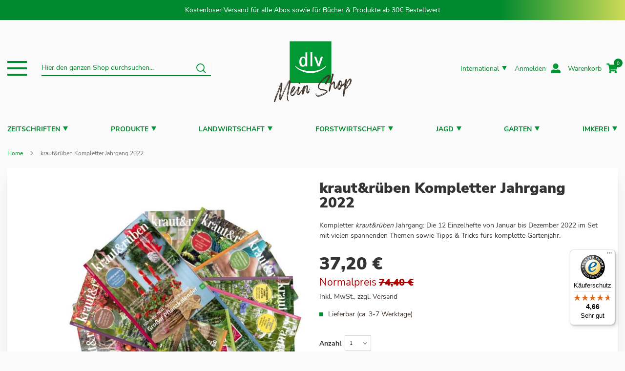

--- FILE ---
content_type: text/html; charset=UTF-8
request_url: https://www.dlv-shop.de/kraut-rueben-kompletter-jahrgang-2022-4007
body_size: 27037
content:
 <!doctype html><html lang="de"><head prefix="og: http://ogp.me/ns# fb: http://ogp.me/ns/fb# product: http://ogp.me/ns/product#"> <meta charset="utf-8"/>
<meta name="title" content="kraut&amp;rüben Kompletter Jahrgang 2022"/>
<meta name="description" content="✓ Alle kraut&amp;rüben Hefte aus dem Jahr 2022 im Set ✓ Jetzt mit 50% Rabatt bestellen ✓ Nur 37,20 € für 12 Hefte"/>
<meta name="keywords" content="kraut&amp;rüben Kompletter Jahrgang 2022"/>
<meta name="robots" content="INDEX, FOLLOW"/>
<meta name="viewport" content="width=device-width, initial-scale=1, maximum-scale=1.0, user-scalable=no"/>
<meta name="format-detection" content="telephone=no"/>
<meta name="msapplication-TileColor" content="#00892E"/>
<meta name="msapplication-config" content="Magento_Theme::browserconfig.xml"/>
<meta name="theme-color" content="#00892E"/>
<meta name="facebook-domain-verification" content="rjcjkueclpqq3r6s0gpzngcdcacax5"/>
<title>kraut&amp;rüben Kompletter Jahrgang 2022</title>
<link  rel="stylesheet" type="text/css"  media="all" href="https://www.dlv-shop.de/static/version1766480433/_cache/merged/e508fd32f6e8d2ae39c37f2fd5924cd5.min.css" />
<link  rel="stylesheet" type="text/css"  media="screen and (min-width: 768px)" href="https://www.dlv-shop.de/static/version1766480433/frontend/dlv/dlvshop/de_DE/css/styles-l.min.css" />

<link  rel="stylesheet" type="text/css"  media="all" href="https://use.fontawesome.com/releases/v5.2.0/css/all.css" />
<link  rel="shortcut icon" href="https://www.dlv-shop.de/static/version1766480433/frontend/dlv/dlvshop/de_DE/Magento_Theme/favicon.ico" />
<link  rel="icon" type="image/x-icon" href="https://www.dlv-shop.de/static/version1766480433/frontend/dlv/dlvshop/de_DE/Magento_Theme/favicon.ico" />
<link  rel="shortcut icon" type="image/x-icon" href="https://www.dlv-shop.de/static/version1766480433/frontend/dlv/dlvshop/de_DE/Magento_Theme/favicon.ico" />





<link rel="preload" as="font" crossorigin="anonymous" href="https://www.dlv-shop.de/static/version1766480433/frontend/dlv/dlvshop/de_DE/Magento_Theme/safari-pinned-tab.svg" />
<link rel="preload" as="font" crossorigin="anonymous" href="https://www.dlv-shop.de/static/version1766480433/frontend/dlv/dlvshop/de_DE/fonts/Luma-Icons.woff2" />
<link  rel="apple-touch-icon" sizes="180x180" href="https://www.dlv-shop.de/static/version1766480433/frontend/dlv/dlvshop/de_DE/Magento_Theme/apple-touch-icon.png" />
<link  rel="icon" sizes="32x32" href="https://www.dlv-shop.de/static/version1766480433/frontend/dlv/dlvshop/de_DE/Magento_Theme/favicon-32x32.png" />
<link  rel="icon" type="image/png" sizes="16x16" href="https://www.dlv-shop.de/static/version1766480433/frontend/dlv/dlvshop/de_DE/Magento_Theme/favicon-16x16.png" />
<link  rel="manifest" href="https://www.dlv-shop.de/static/version1766480433/frontend/dlv/dlvshop/de_DE/Magento_Theme/site.webmanifest" />
<link  rel="canonical" href="https://www.dlv-shop.de/kraut-rueben-kompletter-jahrgang-2022-4007" />
<link  rel="alternate" hreflang="de-DE" href="https://www.dlv-shop.de/kraut-rueben-kompletter-jahrgang-2022-4007" />
<!-- Faqs Schema by Mageplaza Faqs -->     <!-- Google Tag Manager Added by Mageplaza --><!-- End Google Tag Manager -->      
<meta property="og:type" content="product.item"/>
<meta property="og:title" content="kraut&amp;r&#xFC;ben&#x20;Kompletter&#x20;Jahrgang&#x20;2022"/>
<meta property="og:description" content="&#x2713;&#x20;Alle&#x20;kraut&amp;r&#xFC;ben&#x20;Hefte&#x20;aus&#x20;dem&#x20;Jahr&#x20;2022&#x20;im&#x20;Set&#x20;&#x2713;&#x20;Jetzt&#x20;mit&#x20;50&#x25;&#x20;Rabatt&#x20;bestellen&#x20;&#x2713;&#x20;Nur&#x20;37,20&#x20;&#x20AC;&#x20;f&#xFC;r&#x20;12&#x20;Hefte"/>
<meta property="og:url" content="https://www.dlv-shop.de/kraut-rueben-kompletter-jahrgang-2022-4007"/>
<meta property="product:price:amount" content="37.2"/>
<meta property="product:price:currency" content="EUR"/>
<meta property="og:image" content="https://www.dlv-shop.de/media/catalog/product/cache/ec86387385f673d70b5840bfa2a25c34/2/3/230363_kur_hefttitel_2022_f_r_dlv-shop_600x600_1.jpg"/>
<meta property="og:image:width" content="600"/>
<meta property="og:image:height" content="265"/>
<meta property="product:category" content="Einzelhefte"/>
<meta property="product:availability" content="in stock"/>
</head><body data-container="body" data-mage-init='{"loaderAjax": {}, "loader": { "icon": "https://www.dlv-shop.de/static/version1766480433/frontend/dlv/dlvshop/de_DE/images/loader-2.gif"}}' id="html-body" class="catalog-product-view product-kraut-rueben-kompletter-jahrgang-2022-4007 page-layout-1column"> <!--Analytics Added by Mageplaza GTM --> <!--Facebook Pixel Added by Mageplaza GTM -->  <!-- Google Tag Manager (noscript) Added by Mageplaza--><noscript><iframe src="https://www.googletagmanager.com/ns.html?id=GTM-T2HLZ67" height="0" width="0" style="display:none;visibility:hidden"></iframe></noscript><!-- End Google Tag Manager (noscript) --> <!-- Google Tag Manager DataLayer Added by Mageplaza-->  <!-- End Google Tag Manager DataLayer Added by Mageplaza-->          <div class="cookie-status-message" id="cookie-status">The store will not work correctly when cookies are disabled.</div>     <noscript><div class="message global noscript"><div class="content"><p><strong>JavaScript scheint in Ihrem Browser deaktiviert zu sein.</strong> <span> Um unsere Website in bester Weise zu erfahren, aktivieren Sie Javascript in Ihrem Browser.</span></p></div></div></noscript>          <div class="page-wrapper"><header class="page-header"><div class="panel wrapper"><div class="panel header">  <a class="action skip contentarea" href="#contentarea"><span> Direkt zum Inhalt</span></a> <style> .action.skip:focus { background-color: #41342b !important; color: white !important; box-shadow: none !important; }</style>Kostenloser Versand für alle Abos sowie für Bücher & Produkte ab 30€ Bestellwert</div></div><div class="header content grid grid-cols-3 items-center justify-between max-w-screen-xl">  <div class="dlv-header-first w-full flex items-center col-span-1"><div data-action="toggle-nav" class="action nav-toggle flex flex-col items-center justify-between" role="button" aria-controls="burger-navigation" aria-expanded="false" tabindex="0" aria-label="Toggle navigation menu" ><div class="toggle-bar"></div><div class="toggle-bar"></div><div class="toggle-bar"></div></div>     <div class="chachmenu burger-nav absolute top-full shadow-xl left-0 right-0 bg-white z-10 hide hidden" role="navigation" ><ul class="flex items-center justify-between" role="menubar" id="burger-navigation"><div class="level0 w-full submenu border-0 md:grid gap-x-16 grid-cols-5"><div class="menu-left-block hide md:block"><div data-content-type="block" data-appearance="default" data-element="main"> <div class="widget block block-static-block"><style>#html-body [data-pb-style=YSCELC3]{justify-content:flex-start;display:flex;flex-direction:column;background-position:left top;background-size:cover;background-repeat:no-repeat;background-attachment:scroll}</style><div data-content-type="row" data-appearance="contained" data-element="main"><div data-enable-parallax="0" data-parallax-speed="0.5" data-background-images="{}" data-background-type="image" data-video-loop="true" data-video-play-only-visible="true" data-video-lazy-load="true" data-video-fallback-src="" data-element="inner" data-pb-style="YSCELC3"><div data-content-type="text" data-appearance="default" data-element="main"><ul>
<li><a tabindex="0" href="/produkte/topseller">Bestseller</a></li>
<li><a tabindex="0" href="/produkte/neuerscheinungen">Neu im Shop</a></li>
<li><a tabindex="0" href="/produkte/geschenktipps">Geschenktipps&nbsp;</a></li>
<li><a tabindex="0" href="/produkte/kochen/alle-lieben">Alle lieben&nbsp;</a></li>
<li><a tabindex="0" href="/produkte/kalender">Kalender&nbsp;</a></li>
</ul></div></div></div></div></div></div><div class="subchildmenu hide md:grid gap-x-16 grid-cols-4 col-span-full col-start-2"><style>#html-body [data-pb-style=IU6NNAC]{justify-content:flex-start;display:flex;flex-direction:column;background-position:left top;background-size:cover;background-repeat:no-repeat;background-attachment:scroll}</style><div data-content-type="row" data-appearance="contained" data-element="main"><div data-enable-parallax="0" data-parallax-speed="0.5" data-background-images="{}" data-background-type="image" data-video-loop="true" data-video-play-only-visible="true" data-video-lazy-load="true" data-video-fallback-src="" data-element="inner" data-pb-style="IU6NNAC"><div data-content-type="text" data-appearance="default" data-element="main"><p><a href="/zeitschriften">Aboangebote</a></p>
<ul>
<li><a tabindex="0" href="https://www.dlv-shop.de/zeitschriften">Zeitschriften</a></li>
<li><a tabindex="0" href="https://www.dlv-shop.de/suche/result/?q=Abo+digital">Digital</a></li>
<li><a tabindex="0" href="https://www.dlv-shop.de/suche/result/?q=Probelesen">Probelesen</a></li>
</ul></div></div></div><style>#html-body [data-pb-style=IWLWTA1]{justify-content:flex-start;display:flex;flex-direction:column;background-position:left top;background-size:cover;background-repeat:no-repeat;background-attachment:scroll}</style><div data-content-type="row" data-appearance="contained" data-element="main"><div data-enable-parallax="0" data-parallax-speed="0.5" data-background-images="{}" data-background-type="image" data-video-loop="true" data-video-play-only-visible="true" data-video-lazy-load="true" data-video-fallback-src="" data-element="inner" data-pb-style="IWLWTA1"><div data-content-type="text" data-appearance="default" data-element="main"><p><a href="/produkte">Alle Produkte</a></p>
<ul>
<li><a tabindex="0" href="https://www.dlv-shop.de/produkte/topseller">Bestseller</a></li>
<li><a tabindex="0" href="https://www.dlv-shop.de/produkte/neuerscheinungen">Neuheiten</a></li>
<li><a tabindex="0" href="https://www.dlv-shop.de/produkte/kalender">Kalender</a></li>
<li><a tabindex="0" href="https://www.dlv-shop.de/produkte/geschenktipps">Geschenktipps</a></li>
<li><a tabindex="0" href="https://www.dlv-shop.de/produkte/kochen/alle-lieben">Alle lieben</a></li>
</ul></div></div></div><style>#html-body [data-pb-style=FK6PFIK]{justify-content:flex-start;display:flex;flex-direction:column;background-position:left top;background-size:cover;background-repeat:no-repeat;background-attachment:scroll}</style><div data-content-type="row" data-appearance="contained" data-element="main"><div data-enable-parallax="0" data-parallax-speed="0.5" data-background-images="{}" data-background-type="image" data-video-loop="true" data-video-play-only-visible="true" data-video-lazy-load="true" data-video-fallback-src="" data-element="inner" data-pb-style="FK6PFIK"><div data-content-type="text" data-appearance="default" data-element="main"><p><a href="/">Rubriken</a></p>
<ul>
<li><a tabindex="0" href="/landwirtschaft">Landwirtschaft</a></li>
<li><a tabindex="0" href="/forstwirtschaft">Forstwirtschaft</a></li>
<li><a tabindex="0" href="/jagd">Jagd</a></li>
<li><a tabindex="0" href="/garten">Garten</a></li>
<li><a tabindex="0" href="/imkerei">Imkerei</a></li>
</ul></div></div></div><style>#html-body [data-pb-style=VMHPVKI]{justify-content:flex-start;display:flex;flex-direction:column;background-position:left top;background-size:cover;background-repeat:no-repeat;background-attachment:scroll}</style><div data-content-type="row" data-appearance="contained" data-element="main"><div data-enable-parallax="0" data-parallax-speed="0.5" data-background-images="{}" data-background-type="image" data-video-loop="true" data-video-play-only-visible="true" data-video-lazy-load="true" data-video-fallback-src="" data-element="inner" data-pb-style="VMHPVKI"><div data-content-type="text" data-appearance="default" data-element="main"><p><a href="https://my.dlv.de/" target="_blank" rel="noopener">Mein DLV</a></p>
<ul>
<li><a tabindex="0" href="/oauth2login/redirect">Login</a></li>
<li><a tabindex="0" href="/kundenservice">Kundenservice</a></li>
<li><a tabindex="0" href="/wishlist">Merkliste</a></li>
<li><a tabindex="0" href="/checkout/cart">Warenkorb</a></li>
<li><a tabindex="0" href="/faq">Häufige Fragen</a></li>
</ul></div></div></div></div"></div></ul></div><div class="dlv-search-bar w-full">  <div class="block block-search float-none"><div class="block block-title"><strong>Suche</strong></div><div class="block block-content"><form class="form minisearch" id="search_mini_form" action="https://www.dlv-shop.de/suche/result/" method="get"> <div class="field search"><label class="label" for="search" data-role="minisearch-label"><span>Suche</span></label> <div class="control"><input id="search" data-mage-init='{ "quickSearch": { "formSelector": "#search_mini_form", "url": "https://www.dlv-shop.de/search/ajax/suggest/", "destinationSelector": "#search_autocomplete", "minSearchLength": "3" } }' type="text" name="q" value="" placeholder="Hier&#x20;den&#x20;ganzen&#x20;Shop&#x20;durchsuchen..." class="input-text hide md:block" maxlength="128" role="combobox" aria-haspopup="false" aria-autocomplete="both" autocomplete="off" aria-expanded="false"/><div id="search_autocomplete" class="search-autocomplete"></div> <div class="nested"><a class="action advanced" href="https://www.dlv-shop.de/suche/advanced/" data-action="advanced-search">Erweiterte Suche</a></div></div></div><div class="actions search"><button type="submit" title="Suche" class="action search" aria-label="Search" ><span>Suche</span></button></div></form></div></div></div></div><div class="dlv-header-logo w-full flex justify-center z-0 col-span-1"> <a class="logo" href="https://www.dlv-shop.de/" title="Logo&#x20;des&#x20;dlv&#x20;Deutscher&#x20;Landwirtschaftsverlag&#x20;GmbH" aria-label="store logo"><img src="https://www.dlv-shop.de/media/logo/default/dlv_shop_logo.svg" title="Logo&#x20;des&#x20;dlv&#x20;Deutscher&#x20;Landwirtschaftsverlag&#x20;GmbH" alt="Logo&#x20;des&#x20;dlv&#x20;Deutscher&#x20;Landwirtschaftsverlag&#x20;GmbH" width="175" height="175" /></a></div><div class="dlv-header-second col-span-1 w-full flex items-center justify-end flex-wrap gap-y-4">   <!-- Languages Switch --><div class="metaNav-item language-switch hide md:block"> <div class="switcher language switcher-language" data-ui-id="language-switcher" id="switcher-language" ><div class="actions dropdown options switcher-options"> <div class="action toggle switcher-trigger cursor-pointer text-green-700 hover:underline" id="switcher-language-trigger" data-storelanguage="int" ><div class="flex items-center view-current-store-switch view-int"><span>International</span> <span class="open-children-toggle"></span></div></div><ul class="dropdown switcher-dropdown absolute p-6 z-20 bg-white shadow-xl hide"  data-mage-init='{"dropdownDialog":{"appendTo":"#switcher-language > .options","triggerTarget":"#switcher-language-trigger","defaultDialogClass": "hide","closeOnMouseLeave": false,"triggerClass":"active","parentClass":"active","buttons":null}}' >    <li class="view-de switcher-option" data-storelanguage="de" > <a href="#"  data-post='&#x7B;&quot;action&quot;&#x3A;&quot;https&#x3A;&#x5C;&#x2F;&#x5C;&#x2F;www.dlv-shop.de&#x5C;&#x2F;stores&#x5C;&#x2F;store&#x5C;&#x2F;redirect&#x5C;&#x2F;&quot;,&quot;data&quot;&#x3A;&#x7B;&quot;___store&quot;&#x3A;&quot;de&quot;,&quot;___from_store&quot;&#x3A;&quot;int&quot;,&quot;uenc&quot;&#x3A;&quot;aHR0cHM6Ly93d3cuZGx2LXNob3AuZGUva3JhdXQtcnVlYmVuLWtvbXBsZXR0ZXItamFocmdhbmctMjAyMi00MDA3P19fX3N0b3JlPWRl&quot;&#x7D;&#x7D;' >Deutschland</a></li>            <li class="view-at switcher-option" data-storelanguage="at" > <a href="#"  data-post='&#x7B;&quot;action&quot;&#x3A;&quot;https&#x3A;&#x5C;&#x2F;&#x5C;&#x2F;www.dlv-shop.de&#x5C;&#x2F;stores&#x5C;&#x2F;store&#x5C;&#x2F;redirect&#x5C;&#x2F;&quot;,&quot;data&quot;&#x3A;&#x7B;&quot;___store&quot;&#x3A;&quot;at&quot;,&quot;___from_store&quot;&#x3A;&quot;int&quot;,&quot;uenc&quot;&#x3A;&quot;aHR0cHM6Ly93d3cuZGx2LXNob3AuZGUva3JhdXQtcnVlYmVuLWtvbXBsZXR0ZXItamFocmdhbmctMjAyMi00MDA3P19fX3N0b3JlPWF0&quot;&#x7D;&#x7D;' >Österreich</a></li>       <li class="view-ch switcher-option" data-storelanguage="ch" > <a href="#"  data-post='&#x7B;&quot;action&quot;&#x3A;&quot;https&#x3A;&#x5C;&#x2F;&#x5C;&#x2F;www.dlv-shop.de&#x5C;&#x2F;stores&#x5C;&#x2F;store&#x5C;&#x2F;redirect&#x5C;&#x2F;&quot;,&quot;data&quot;&#x3A;&#x7B;&quot;___store&quot;&#x3A;&quot;ch&quot;,&quot;___from_store&quot;&#x3A;&quot;int&quot;,&quot;uenc&quot;&#x3A;&quot;aHR0cHM6Ly93d3cuZGx2LXNob3AuZGUva3JhdXQtcnVlYmVuLWtvbXBsZXR0ZXItamFocmdhbmctMjAyMi00MDA3P19fX3N0b3JlPWNo&quot;&#x7D;&#x7D;' >Schweiz</a></li>   </ul></div></div></div><ul class="header links">  <li class="link authorization-link" data-label="oder"><a class="customer-name" href="/oauth2login/redirect" href="https://www.dlv-shop.de/customer/account/login/referer/aHR0cHM6Ly93d3cuZGx2LXNob3AuZGUva3JhdXQtcnVlYmVuLWtvbXBsZXR0ZXItamFocmdhbmctMjAyMi00MDA3/"><span class="hide md:block text-green-700 hover:underline whitespace-nowrap">Anmelden</span></a></li> </ul> <div data-block="minicart" class="minicart-wrapper"><a class="action showcart" href="https://www.dlv-shop.de/checkout/cart/" data-bind="scope: 'minicart_content'"><span class="hide md:block text-green-700 hover:underline whitespace-nowrap">Warenkorb</span> <span class="counter qty empty" data-bind="css: { empty: !!getCartParam('summary_count') == false && !isLoading() }, blockLoader: isLoading"><!-- ko if: getCartParam('summary_count') --><span class="counter-number"><!-- ko text: getCartParam('summary_count') --><!-- /ko --></span> <!-- /ko --><!-- ko ifnot: getCartParam('summary_count') --><span class="counter-number number-empty">0</span> <!-- /ko --><span class="counter-label"><!-- ko if: getCartParam('summary_count') --><!-- ko text: getCartParam('summary_count').toLocaleString(window.LOCALE) --><!-- /ko --><!-- ko i18n: 'items' --><!-- /ko --><!-- /ko --></span></span></a>      </div></div></div></header><div id="cart-reminder-banner" class="cart-reminder-banner" style=""><span id="cart-reminder-message">Dort weitermachen wo Sie aufgehört haben?</span> <span id="cart-reminder-close" class="cart-reminder-close" style="float:right; margin-left:20px; font-size:20px; cursor:pointer;">&times;</span></div>  <div class="sections nav-sections"> <div class="section-items nav-sections-items" data-mage-init='{"tabs":{"openedState":"active"}}'>  <div class="section-item-title nav-sections-item-title" data-role="collapsible"><a class="nav-sections-item-switch" data-toggle="switch" href="#store.menu"></a></div><div class="section-item-content nav-sections-item-content" id="store.menu" data-role="content">  <nav class="navigation chachmenu main-nav z-10" data-action="navigation" role="navigation" aria-label="Kategoriennavigation"><div class="mobile-menu-logo md:hidden flex justify-center py-4"> <a class="logo" href="https://www.dlv-shop.de/" title="" aria-label="store logo"><img src="https://www.dlv-shop.de/static/version1766480433/frontend/dlv/dlvshop/de_DE/images/logo.svg" title="" alt="" width="140" height="60" /></a></div><ul class="md:flex items-center justify-between flex-col md:flex-row" role="menubar"><li role="none" class="ui-menu-item level0 fullwidth menu-item-has-children parent grayscale"><div class="flex items-center justify-between"><a href="https://www.dlv-shop.de/zeitschriften" class="flex items-center">Zeitschriften</a><div class="open-children-toggle"></div></div><div class="level0 w-full submenu md:shadow-xl border-0 md:grid gap-x-16 grid-cols-5"><div class="menu-left-block hide md:block"><style>#html-body [data-pb-style=JKXO7V5]{justify-content:flex-start;display:flex;flex-direction:column;background-position:left top;background-size:cover;background-repeat:no-repeat;background-attachment:scroll}#html-body [data-pb-style=DW8RI8F]{display:none}</style><div data-content-type="row" data-appearance="contained" data-element="main"><div data-enable-parallax="0" data-parallax-speed="0.5" data-background-images="{}" data-background-type="image" data-video-loop="true" data-video-play-only-visible="true" data-video-lazy-load="true" data-video-fallback-src="" data-element="inner" data-pb-style="JKXO7V5"><div data-content-type="block" data-appearance="default" data-element="main" data-pb-style="DW8RI8F"> <div class="widget block block-static-block"><style>#html-body [data-pb-style=I96S5NN]{justify-content:flex-start;display:flex;flex-direction:column;background-position:left top;background-size:cover;background-repeat:no-repeat;background-attachment:scroll}</style><div data-content-type="row" data-appearance="contained" data-element="main"><div data-enable-parallax="0" data-parallax-speed="0.5" data-background-images="{}" data-background-type="image" data-video-loop="true" data-video-play-only-visible="true" data-video-lazy-load="true" data-video-fallback-src="" data-element="inner" data-pb-style="I96S5NN"><div data-content-type="text" data-appearance="default" data-element="main"><ul>
<li><a tabindex="0" href="/zeitschriften">Abo&uuml;bersicht</a></li>
<li><a tabindex="0" href="/zeitschriften">Bestseller</a></li>
<li><a tabindex="0" href="/abo/digital">Digital</a></li>
</ul></div></div></div></div></div></div></div></div><div class="subchildmenu hide md:grid gap-x-16 grid-cols-3  col-span-full col-start-2"><div class="ui-menu-item level1   navdivid21"><div class="flex items-center justify-between"><a class="flex items-center navpointid21" href="https://www.dlv-shop.de/zeitschriften/afz-derwald"><div class="menu-thumb-img mr-5"><img loading="lazy" width="30" height="30" src="/media/catalog/tmp/category/afz-der-wald-logo.png" alt="AFZ-DerWald"/></div><span>AFZ-DerWald</span></a></div></div><div class="ui-menu-item level1   navdivid8"><div class="flex items-center justify-between"><a class="flex items-center navpointid8" href="https://www.dlv-shop.de/zeitschriften/agrarheute"><div class="menu-thumb-img mr-5"><img loading="lazy" width="30" height="30" src="/media/catalog/tmp/category/agrarheute-bildmarke-logo.png" alt="agrarheute"/></div><span>agrarheute</span></a></div></div><div class="ui-menu-item level1   navdivid22"><div class="flex items-center justify-between"><a class="flex items-center navpointid22" href="https://www.dlv-shop.de/zeitschriften/agrartechnik"><div class="menu-thumb-img mr-5"><img loading="lazy" width="30" height="30" src="/media/catalog/tmp/category/Favicon_AT_rgb_1.svg" alt="AGRARTECHNIK"/></div><span>AGRARTECHNIK</span></a></div></div><div class="ui-menu-item level1   navdivid496"><div class="flex items-center justify-between"><a class="flex items-center navpointid496" href="https://www.dlv-shop.de/zeitschriften/bauernzeitung"><div class="menu-thumb-img mr-5"><img loading="lazy" width="30" height="30" src="/media/catalog/category/BZ.PNG" alt="BAUERNZEITUNG"/></div><span>BAUERNZEITUNG</span></a></div></div><div class="ui-menu-item level1   navdivid15"><div class="flex items-center justify-between"><a class="flex items-center navpointid15" href="https://www.dlv-shop.de/zeitschriften/bayerisches-landwirtschaftliches-wochenblatt"><div class="menu-thumb-img mr-5"><img loading="lazy" width="30" height="30" src="/media/catalog/category/BLW_Bildmarke_RGB.png" alt="Bayerisches Landwirtschaftliches Wochenblatt"/></div><span>Bayerisches Landwirtschaftliches Wochenblatt</span></a></div></div><div class="ui-menu-item level1   navdivid184"><div class="flex items-center justify-between"><a class="flex items-center navpointid184" href="https://www.dlv-shop.de/zeitschriften/landwirtschaftliches-wochenblatt-oesterreich"><div class="menu-thumb-img mr-5"><img loading="lazy" width="30" height="30" src="/media/catalog/category/LW_Thumbnail.jpg" alt="Landwirtschaftliches Wochenblatt"/></div><span>Landwirtschaftliches Wochenblatt</span></a></div></div><div class="ui-menu-item level1   navdivid13"><div class="flex items-center justify-between"><a class="flex items-center navpointid13" href="https://www.dlv-shop.de/zeitschriften/bienen-natur"><div class="menu-thumb-img mr-5"><img loading="lazy" width="30" height="30" src="/media/catalog/tmp/category/bienen-und-natur-logo_2.png" alt="bienen&natur"/></div><span>bienen&natur</span></a></div></div><div class="ui-menu-item level1   navdivid24"><div class="flex items-center justify-between"><a class="flex items-center navpointid24" href="https://www.dlv-shop.de/zeitschriften/der-almbauer"><div class="menu-thumb-img mr-5"><img loading="lazy" width="30" height="30" src="/media/catalog/tmp/category/der-almbauer-logo_2.svg" alt="Der Almbauer"/></div><span>Der Almbauer</span></a></div></div><div class="ui-menu-item level1   navdivid19"><div class="flex items-center justify-between"><a class="flex items-center navpointid19" href="https://www.dlv-shop.de/zeitschriften/jagdgebrauchshund"><div class="menu-thumb-img mr-5"><img loading="lazy" width="30" height="30" src="/media/catalog/tmp/category/Jagdgebrauchshund_-_favicon_3.gif" alt="Der Jagdgebrauchshund"/></div><span>Der Jagdgebrauchshund</span></a></div></div><div class="ui-menu-item level1   navdivid25"><div class="flex items-center justify-between"><a class="flex items-center navpointid25" href="https://www.dlv-shop.de/zeitschriften/deutscher-waldbesitzer"><div class="menu-thumb-img mr-5"><img loading="lazy" width="30" height="30" src="/media/catalog/tmp/category/deutscher-waldbesitzer-logo.png" alt="Deutscher Waldbesitzer"/></div><span>Deutscher Waldbesitzer</span></a></div></div><div class="ui-menu-item level1   navdivid497"><div class="flex items-center justify-between"><a class="flex items-center navpointid497" href="https://www.dlv-shop.de/zeitschriften/deutsches-bienen-journal"><div class="menu-thumb-img mr-5"><img loading="lazy" width="30" height="30" src="/media/catalog/category/DBJ_ohneClaim_RGB_Blau_1.png" alt="Deutsches Bienen-Journal"/></div><span>Deutsches Bienen-Journal</span></a></div></div><div class="ui-menu-item level1   navdivid17"><div class="flex items-center justify-between"><a class="flex items-center navpointid17" href="https://www.dlv-shop.de/zeitschriften/forst-technik"><div class="menu-thumb-img mr-5"><img loading="lazy" width="30" height="30" src="/media/catalog/tmp/category/forst-und-technik-logo_4.png" alt="Forst&Technik"/></div><span>Forst&Technik</span></a></div></div><div class="ui-menu-item level1   navdivid26"><div class="flex items-center justify-between"><a class="flex items-center navpointid26" href="https://www.dlv-shop.de/zeitschriften/gemuese"><div class="menu-thumb-img mr-5"><img loading="lazy" width="30" height="30" src="/media/catalog/category/Logo_Gem_se.jpg" alt="Gemüse"/></div><span>Gemüse</span></a></div></div><div class="ui-menu-item level1   navdivid27"><div class="flex items-center justify-between"><a class="flex items-center navpointid27" href="https://www.dlv-shop.de/zeitschriften/holstein-international"><div class="menu-thumb-img mr-5"><img loading="lazy" width="30" height="30" src="/media/catalog/tmp/category/holstein-international-logo.png" alt="Holstein International"/></div><span>Holstein International</span></a></div></div><div class="ui-menu-item level1   navdivid11"><div class="flex items-center justify-between"><a class="flex items-center navpointid11" href="https://www.dlv-shop.de/zeitschriften/kraut-rueben"><div class="menu-thumb-img mr-5"><img loading="lazy" width="30" height="30" src="/media/catalog/category/kur-icon-nav.png" alt="kraut&rüben"/></div><span>kraut&rüben</span></a></div></div><div class="ui-menu-item level1   navdivid20"><div class="flex items-center justify-between"><a class="flex items-center navpointid20" href="https://www.dlv-shop.de/zeitschriften/land-forst"><div class="menu-thumb-img mr-5"><img loading="lazy" width="30" height="30" src="/media/catalog/tmp/category/LuF_Bild_keineMaserung_rgb_1.svg" alt="LAND & FORST"/></div><span>LAND & FORST</span></a></div></div><div class="ui-menu-item level1   navdivid18"><div class="flex items-center justify-between"><a class="flex items-center navpointid18" href="https://www.dlv-shop.de/zeitschriften/niedersaechsischer-jaeger"><div class="menu-thumb-img mr-5"><img loading="lazy" width="30" height="30" src="/media/catalog/category/nj.svg" alt="Niedersächsischer Jäger"/></div><span>Niedersächsischer Jäger</span></a></div></div><div class="ui-menu-item level1   navdivid12"><div class="flex items-center justify-between"><a class="flex items-center navpointid12" href="https://www.dlv-shop.de/zeitschriften/pirsch"><div class="menu-thumb-img mr-5"><img loading="lazy" width="30" height="30" src="/media/catalog/category/pirsch-fav.png" alt="PIRSCH"/></div><span>PIRSCH</span></a></div></div><div class="ui-menu-item level1   navdivid30"><div class="flex items-center justify-between"><a class="flex items-center navpointid30" href="https://www.dlv-shop.de/zeitschriften/rinderzucht-braunvieh"><div class="menu-thumb-img mr-5"><img loading="lazy" width="30" height="30" src="/media/catalog/tmp/category/braunvieh-bildmarke-logo_2.svg" alt="Rinderzucht Braunvieh"/></div><span>Rinderzucht Braunvieh</span></a></div></div><div class="ui-menu-item level1   navdivid31"><div class="flex items-center justify-between"><a class="flex items-center navpointid31" href="https://www.dlv-shop.de/zeitschriften/rinderzucht-fleckvieh"><div class="menu-thumb-img mr-5"><img loading="lazy" width="30" height="30" src="/media/catalog/tmp/category/fleckvieh-bildmarke-logo_2.svg" alt="Rinderzucht Fleckvieh"/></div><span>Rinderzucht Fleckvieh</span></a></div></div><div class="ui-menu-item level1   navdivid16"><div class="flex items-center justify-between"><a class="flex items-center navpointid16" href="https://www.dlv-shop.de/zeitschriften/traction"><div class="menu-thumb-img mr-5"><img loading="lazy" width="30" height="30" src="/media/catalog/category/traction.svg" alt="TRACTION"/></div><span>TRACTION</span></a></div></div><div class="ui-menu-item level1   navdivid14"><div class="flex items-center justify-between"><a class="flex items-center navpointid14" href="https://www.dlv-shop.de/zeitschriften/unsere-jagd"><div class="menu-thumb-img mr-5"><img loading="lazy" width="30" height="30" src="/media/catalog/category/unsere_jagd_ohne_claim.png" alt="unsere Jagd"/></div><span>unsere Jagd</span></a></div></div></div></div></li><li role="none" class="ui-menu-item level0 fullwidth menu-item-has-children parent "><div class="flex items-center justify-between"><a href="https://www.dlv-shop.de/produkte" class="flex items-center">Produkte</a><div class="open-children-toggle"></div></div><div class="level0 w-full submenu md:shadow-xl border-0 md:grid gap-x-16 grid-cols-5"><div class="menu-left-block hide md:block"><style>#html-body [data-pb-style=F9XIAE9]{justify-content:flex-start;display:flex;flex-direction:column;background-position:left top;background-size:cover;background-repeat:no-repeat;background-attachment:scroll}</style><div data-content-type="row" data-appearance="contained" data-element="main"><div data-enable-parallax="0" data-parallax-speed="0.5" data-background-images="{}" data-background-type="image" data-video-loop="true" data-video-play-only-visible="true" data-video-lazy-load="true" data-video-fallback-src="" data-element="inner" data-pb-style="F9XIAE9"><div data-content-type="block" data-appearance="default" data-element="main"> <div class="widget block block-static-block"><style>#html-body [data-pb-style=YSCELC3]{justify-content:flex-start;display:flex;flex-direction:column;background-position:left top;background-size:cover;background-repeat:no-repeat;background-attachment:scroll}</style><div data-content-type="row" data-appearance="contained" data-element="main"><div data-enable-parallax="0" data-parallax-speed="0.5" data-background-images="{}" data-background-type="image" data-video-loop="true" data-video-play-only-visible="true" data-video-lazy-load="true" data-video-fallback-src="" data-element="inner" data-pb-style="YSCELC3"><div data-content-type="text" data-appearance="default" data-element="main"><ul>
<li><a tabindex="0" href="/produkte/topseller">Bestseller</a></li>
<li><a tabindex="0" href="/produkte/neuerscheinungen">Neu im Shop</a></li>
<li><a tabindex="0" href="/produkte/geschenktipps">Geschenktipps&nbsp;</a></li>
<li><a tabindex="0" href="/produkte/kochen/alle-lieben">Alle lieben&nbsp;</a></li>
<li><a tabindex="0" href="/produkte/kalender">Kalender&nbsp;</a></li>
</ul></div></div></div></div></div></div></div></div><div class="subchildmenu hide md:grid gap-x-16 grid-cols-4  col-span-full col-start-2"><div class="ui-menu-item level1   navdivid69"><div class="flex items-center justify-between"><a class="flex items-center navpointid69" href="https://www.dlv-shop.de/produkte/topseller"><span>Bestseller</span></a></div></div><div class="ui-menu-item level1   navdivid68"><div class="flex items-center justify-between"><a class="flex items-center navpointid68" href="https://www.dlv-shop.de/produkte/neuerscheinungen"><span>Neu im Shop</span></a></div></div><div class="ui-menu-item level1 parent   navdivid178"><div class="flex items-center justify-between"><a class="flex items-center navpointid178" href="https://www.dlv-shop.de/produkte/kochen"><span>Kochen</span></a><div class="open-children-toggle"></div></div><div class="subchildmenu hide md:grid gap-x-16  col-span-full"><div class="ui-menu-item level2   navdivid179"><div class="flex items-center justify-between"><a class="flex items-center navpointid179" href="https://www.dlv-shop.de/produkte/kochen/koch-backbuecher"><span>Bücher</span></a></div></div><div class="ui-menu-item level2   navdivid181"><div class="flex items-center justify-between"><a class="flex items-center navpointid181" href="https://www.dlv-shop.de/produkte/kochen/koch-backzubehoer"><span>Küchenzubehör</span></a></div></div><div class="ui-menu-item level2   navdivid182"><div class="flex items-center justify-between"><a class="flex items-center navpointid182" href="https://www.dlv-shop.de/produkte/kochen/alle-lieben"><span>Alle lieben-Reihe</span></a></div></div></div></div><div class="ui-menu-item level1 parent   navdivid174"><div class="flex items-center justify-between"><a class="flex items-center navpointid174" href="https://www.dlv-shop.de/produkte/kinder"><span>Kinder</span></a><div class="open-children-toggle"></div></div><div class="subchildmenu hide md:grid gap-x-16  col-span-full"><div class="ui-menu-item level2   navdivid175"><div class="flex items-center justify-between"><a class="flex items-center navpointid175" href="https://www.dlv-shop.de/produkte/kinder/buecher"><span>Bücher und Spiele</span></a></div></div></div></div><div class="ui-menu-item level1 parent   navdivid74"><div class="flex items-center justify-between"><a class="flex items-center navpointid74" href="https://www.dlv-shop.de/produkte/garten"><span>Garten</span></a><div class="open-children-toggle"></div></div><div class="subchildmenu hide md:grid gap-x-16  col-span-full"><div class="ui-menu-item level2   navdivid106"><div class="flex items-center justify-between"><a class="flex items-center navpointid106" href="https://www.dlv-shop.de/produkte/garten/buecher"><span>Bücher</span></a></div></div><div class="ui-menu-item level2   navdivid108"><div class="flex items-center justify-between"><a class="flex items-center navpointid108" href="https://www.dlv-shop.de/produkte/garten/sonderhefte"><span>Sonderhefte</span></a></div></div><div class="ui-menu-item level2   navdivid477"><div class="flex items-center justify-between"><a class="flex items-center navpointid477" href="https://www.dlv-shop.de/produkte/garten/kalender"><span>Kalender</span></a></div></div><div class="ui-menu-item level2   navdivid440"><div class="flex items-center justify-between"><a class="flex items-center navpointid440" href="https://www.dlv-shop.de/produkte/garten/einzelhefte"><span>Einzelhefte</span></a></div></div><div class="ui-menu-item level2   navdivid115"><div class="flex items-center justify-between"><a class="flex items-center navpointid115" href="https://www.dlv-shop.de/produkte/garten/gartenzubehoer"><span>Gartenzubehör</span></a></div></div><div class="ui-menu-item level2   navdivid116"><div class="flex items-center justify-between"><a class="flex items-center navpointid116" href="https://www.dlv-shop.de/produkte/garten/tiere-im-garten"><span>Tiere im Garten</span></a></div></div></div></div><div class="ui-menu-item level1 parent   navdivid75"><div class="flex items-center justify-between"><a class="flex items-center navpointid75" href="https://www.dlv-shop.de/produkte/imkerei"><span>Imkerei</span></a><div class="open-children-toggle"></div></div><div class="subchildmenu hide md:grid gap-x-16  col-span-full"><div class="ui-menu-item level2   navdivid99"><div class="flex items-center justify-between"><a class="flex items-center navpointid99" href="https://www.dlv-shop.de/produkte/imkerei/buecher"><span>Bücher</span></a></div></div><div class="ui-menu-item level2   navdivid187"><div class="flex items-center justify-between"><a class="flex items-center navpointid187" href="https://www.dlv-shop.de/produkte/imkerei/hefte"><span>Sonderhefte</span></a></div></div><div class="ui-menu-item level2   navdivid433"><div class="flex items-center justify-between"><a class="flex items-center navpointid433" href="https://www.dlv-shop.de/produkte/imkerei/bienen-kalender"><span>Kalender</span></a></div></div><div class="ui-menu-item level2   navdivid118"><div class="flex items-center justify-between"><a class="flex items-center navpointid118" href="https://www.dlv-shop.de/produkte/imkerei/imkerausbildung"><span>Imkerausbildung</span></a></div></div><div class="ui-menu-item level2   navdivid104"><div class="flex items-center justify-between"><a class="flex items-center navpointid104" href="https://www.dlv-shop.de/produkte/imkerei/dies-und-das"><span>Dies & Das</span></a></div></div></div></div><div class="ui-menu-item level1 parent   navdivid67"><div class="flex items-center justify-between"><a class="flex items-center navpointid67" href="https://www.dlv-shop.de/produkte/landwirtschaft"><span>Landwirtschaft</span></a><div class="open-children-toggle"></div></div><div class="subchildmenu hide md:grid gap-x-16  col-span-full"><div class="ui-menu-item level2   navdivid76"><div class="flex items-center justify-between"><a class="flex items-center navpointid76" href="https://www.dlv-shop.de/produkte/landwirtschaft/buecher"><span>Bücher</span></a></div></div><div class="ui-menu-item level2   navdivid427"><div class="flex items-center justify-between"><a class="flex items-center navpointid427" href="https://www.dlv-shop.de/produkte/landwirtschaft/alle-lieben-reihe"><span>Alle lieben-Reihe</span></a></div></div><div class="ui-menu-item level2   navdivid186"><div class="flex items-center justify-between"><a class="flex items-center navpointid186" href="https://www.dlv-shop.de/produkte/landwirtschaft/hefte"><span>Hefte</span></a></div></div><div class="ui-menu-item level2   navdivid90"><div class="flex items-center justify-between"><a class="flex items-center navpointid90" href="https://www.dlv-shop.de/produkte/landwirtschaft/cds-dvds"><span>DVDs</span></a></div></div><div class="ui-menu-item level2   navdivid428"><div class="flex items-center justify-between"><a class="flex items-center navpointid428" href="https://www.dlv-shop.de/produkte/landwirtschaft/traktor-modelle"><span>Modelle</span></a></div></div><div class="ui-menu-item level2   navdivid98"><div class="flex items-center justify-between"><a class="flex items-center navpointid98" href="https://www.dlv-shop.de/produkte/landwirtschaft/geschenktipps"><span>Dies & Das</span></a></div></div><div class="ui-menu-item level2   navdivid462"><div class="flex items-center justify-between"><a class="flex items-center navpointid462" href="https://www.dlv-shop.de/produkte/landwirtschaft/hobby-spiele"><span>Hobby / Spiele</span></a></div></div></div></div><div class="ui-menu-item level1 parent   navdivid73"><div class="flex items-center justify-between"><a class="flex items-center navpointid73" href="https://www.dlv-shop.de/produkte/jagd"><span>Jagd</span></a><div class="open-children-toggle"></div></div><div class="subchildmenu hide md:grid gap-x-16  col-span-full"><div class="ui-menu-item level2   navdivid83"><div class="flex items-center justify-between"><a class="flex items-center navpointid83" href="https://www.dlv-shop.de/produkte/jagd/buecher"><span>Bücher</span></a></div></div><div class="ui-menu-item level2   navdivid84"><div class="flex items-center justify-between"><a class="flex items-center navpointid84" href="https://www.dlv-shop.de/produkte/jagd/hefte"><span>Sonderhefte</span></a></div></div><div class="ui-menu-item level2   navdivid429"><div class="flex items-center justify-between"><a class="flex items-center navpointid429" href="https://www.dlv-shop.de/produkte/jagd/einzelhefte"><span>Einzelhefte</span></a></div></div><div class="ui-menu-item level2   navdivid430"><div class="flex items-center justify-between"><a class="flex items-center navpointid430" href="https://www.dlv-shop.de/produkte/jagd/jagd-kalender"><span>Kalender</span></a></div></div><div class="ui-menu-item level2   navdivid89"><div class="flex items-center justify-between"><a class="flex items-center navpointid89" href="https://www.dlv-shop.de/produkte/jagd/jagdausbildung"><span>Jagdausbildung</span></a></div></div><div class="ui-menu-item level2   navdivid91"><div class="flex items-center justify-between"><a class="flex items-center navpointid91" href="https://www.dlv-shop.de/produkte/jagd/jagdzubehoer"><span>Jagdzubehör</span></a></div></div><div class="ui-menu-item level2   navdivid444"><div class="flex items-center justify-between"><a class="flex items-center navpointid444" href="https://www.dlv-shop.de/produkte/jagd/sale"><span>Sale</span></a></div></div></div></div><div class="ui-menu-item level1 parent   navdivid72"><div class="flex items-center justify-between"><a class="flex items-center navpointid72" href="https://www.dlv-shop.de/produkte/forstwirtschaft"><span>Forstwirtschaft</span></a><div class="open-children-toggle"></div></div><div class="subchildmenu hide md:grid gap-x-16  col-span-full"><div class="ui-menu-item level2   navdivid80"><div class="flex items-center justify-between"><a class="flex items-center navpointid80" href="https://www.dlv-shop.de/produkte/forstwirtschaft/buecher-hefte"><span>Bücher</span></a></div></div><div class="ui-menu-item level2   navdivid82"><div class="flex items-center justify-between"><a class="flex items-center navpointid82" href="https://www.dlv-shop.de/produkte/forstwirtschaft/cds-dvds"><span>Ratgeber</span></a></div></div><div class="ui-menu-item level2   navdivid432"><div class="flex items-center justify-between"><a class="flex items-center navpointid432" href="https://www.dlv-shop.de/produkte/forstwirtschaft/forst-kalender"><span>Kalender</span></a></div></div><div class="ui-menu-item level2   navdivid431"><div class="flex items-center justify-between"><a class="flex items-center navpointid431" href="https://www.dlv-shop.de/produkte/forstwirtschaft/digitale-afz-jahrgaenge"><span>Digitale AFZ-Jahrgänge</span></a></div></div><div class="ui-menu-item level2   navdivid460"><div class="flex items-center justify-between"><a class="flex items-center navpointid460" href="https://www.dlv-shop.de/produkte/forstwirtschaft/forstzubehoer"><span>Forstzubehör</span></a></div></div></div></div></div></div></li><li role="none" class="ui-menu-item level0 fullwidth menu-item-has-children parent "><div class="flex items-center justify-between"><a href="https://www.dlv-shop.de/landwirtschaft" class="flex items-center">Landwirtschaft</a><div class="open-children-toggle"></div></div><div class="level0 w-full submenu md:shadow-xl border-0 md:grid gap-x-16 grid-cols-5"><div class="menu-left-block hide md:block"><style>#html-body [data-pb-style=BD40W5M]{justify-content:flex-start;display:flex;flex-direction:column;background-position:left top;background-size:cover;background-repeat:no-repeat;background-attachment:scroll}</style><div data-content-type="row" data-appearance="contained" data-element="main"><div data-enable-parallax="0" data-parallax-speed="0.5" data-background-images="{}" data-background-type="image" data-video-loop="true" data-video-play-only-visible="true" data-video-lazy-load="true" data-video-fallback-src="" data-element="inner" data-pb-style="BD40W5M"><div data-content-type="block" data-appearance="default" data-element="main"> <div class="widget block block-static-block"><style>#html-body [data-pb-style=B3YY395]{justify-content:flex-start;display:flex;flex-direction:column;background-position:left top;background-size:cover;background-repeat:no-repeat;background-attachment:scroll}</style><div data-content-type="row" data-appearance="contained" data-element="main"><div data-enable-parallax="0" data-parallax-speed="0.5" data-background-images="{}" data-background-type="image" data-video-loop="true" data-video-play-only-visible="true" data-video-lazy-load="true" data-video-fallback-src="" data-element="inner" data-pb-style="B3YY395"><div data-content-type="text" data-appearance="default" data-element="main"><ul>
<li><a tabindex="0" href="/landwirtschaft/bestseller">Bestseller</a></li>
<li><a tabindex="0" href="/landwirtschaft/wochenblatt/alle-lieben">Alle lieben&nbsp;</a></li>
</ul></div></div></div></div></div></div></div></div><div class="subchildmenu hide md:grid gap-x-16 grid-cols-4  col-span-full col-start-2"><div class="ui-menu-item level1 parent   navdivid320"><div class="flex items-center justify-between"><a class="flex items-center navpointid320" href="https://www.dlv-shop.de/landwirtschaft/agrarheute"><span>agrarheute</span></a><div class="open-children-toggle"></div></div><div class="subchildmenu hide md:grid gap-x-16  col-span-full"><div class="ui-menu-item level2   navdivid463"><div class="flex items-center justify-between"><a class="flex items-center navpointid463" href="https://www.dlv-shop.de/landwirtschaft/agrarheute/neu-im-shop"><span>Neu im Shop</span></a></div></div><div class="ui-menu-item level2   navdivid334"><div class="flex items-center justify-between"><a class="flex items-center navpointid334" href="https://www.dlv-shop.de/landwirtschaft/agrarheute/sonderhefte-buecher"><span>Sonderhefte</span></a></div></div><div class="ui-menu-item level2   navdivid434"><div class="flex items-center justify-between"><a class="flex items-center navpointid434" href="https://www.dlv-shop.de/landwirtschaft/agrarheute/fan-artikel"><span>Fan-Artikel</span></a></div><div class="ui-menu-item level3  ">
                                            <div class="flex items-center justify-between">
                                                <a class="flex items-center" href="https://www.dlv-shop.de/zeitschriften/agrarheute"><span>Abo-Angebote</span>
                                                </a>
                                            </div>
                                          </div></div></div></div><div class="ui-menu-item level1 parent   navdivid484"><div class="flex items-center justify-between"><a class="flex items-center navpointid484" href="https://www.dlv-shop.de/landwirtschaft/bauernzeitung"><span>BAUERNZEITUNG</span></a><div class="open-children-toggle"></div></div><div class="subchildmenu hide md:grid gap-x-16  col-span-full"><div class="ui-menu-item level2   navdivid502"><div class="flex items-center justify-between"><a class="flex items-center navpointid502" href="https://www.dlv-shop.de/landwirtschaft/bauernzeitung/buecher"><span>Bücher  </span></a></div></div><div class="ui-menu-item level2   navdivid503"><div class="flex items-center justify-between"><a class="flex items-center navpointid503" href="https://www.dlv-shop.de/landwirtschaft/bauernzeitung/hobby-spiele"><span>Hobby & Spiele</span></a></div></div><div class="ui-menu-item level2   navdivid504"><div class="flex items-center justify-between"><a class="flex items-center navpointid504" href="https://www.dlv-shop.de/landwirtschaft/bauernzeitung/dies-das"><span>Dies & Das</span></a></div><div class="ui-menu-item level3  ">
                                            <div class="flex items-center justify-between">
                                                <a class="flex items-center" href="https://www.dlv-shop.de/zeitschriften/bauernzeitung"><span>Abo-Angebote</span>
                                                </a>
                                            </div>
                                          </div></div></div></div><div class="ui-menu-item level1 parent   navdivid321"><div class="flex items-center justify-between"><a class="flex items-center navpointid321" href="https://www.dlv-shop.de/landwirtschaft/land-forst"><span>LAND & FORST</span></a><div class="open-children-toggle"></div></div><div class="subchildmenu hide md:grid gap-x-16  col-span-full"><div class="ui-menu-item level2   navdivid335"><div class="flex items-center justify-between"><a class="flex items-center navpointid335" href="https://www.dlv-shop.de/landwirtschaft/land-forst/markenprodukte"><span>Fan-Artikel</span></a></div></div><div class="ui-menu-item level2   navdivid481"><div class="flex items-center justify-between"><a class="flex items-center navpointid481" href="https://www.dlv-shop.de/landwirtschaft/land-forst/buecher"><span>Bücher</span></a></div></div><div class="ui-menu-item level2   navdivid479"><div class="flex items-center justify-between"><a class="flex items-center navpointid479" href="https://www.dlv-shop.de/landwirtschaft/land-forst/kinderkram"><span>Kinderkram</span></a></div></div><div class="ui-menu-item level2   navdivid471"><div class="flex items-center justify-between"><a class="flex items-center navpointid471" href="https://www.dlv-shop.de/landwirtschaft/land-forst/pferdeliebe"><span>Pferdeliebe</span></a></div></div><div class="ui-menu-item level2   navdivid480"><div class="flex items-center justify-between"><a class="flex items-center navpointid480" href="https://www.dlv-shop.de/landwirtschaft/land-forst/fuer-haus-hof"><span>Für Haus & Hof</span></a></div><div class="ui-menu-item level3  ">
                                            <div class="flex items-center justify-between">
                                                <a class="flex items-center" href="https://www.dlv-shop.de/zeitschriften/land-forst"><span>Abo-Angebote</span>
                                                </a>
                                            </div>
                                          </div></div></div></div><div class="ui-menu-item level1 parent   navdivid323"><div class="flex items-center justify-between"><a class="flex items-center navpointid323" href="https://www.dlv-shop.de/landwirtschaft/traction"><span>TRACTION</span></a><div class="open-children-toggle"></div></div><div class="subchildmenu hide md:grid gap-x-16  col-span-full"><div class="ui-menu-item level2   navdivid340"><div class="flex items-center justify-between"><a class="flex items-center navpointid340" href="https://www.dlv-shop.de/landwirtschaft/traction/modelle"><span>Modelle</span></a></div></div><div class="ui-menu-item level2   navdivid342"><div class="flex items-center justify-between"><a class="flex items-center navpointid342" href="https://www.dlv-shop.de/landwirtschaft/traction/buecher-hefte"><span>Bücher</span></a></div></div><div class="ui-menu-item level2   navdivid341"><div class="flex items-center justify-between"><a class="flex items-center navpointid341" href="https://www.dlv-shop.de/landwirtschaft/traction/hefte"><span>Hefte</span></a></div></div><div class="ui-menu-item level2   navdivid435"><div class="flex items-center justify-between"><a class="flex items-center navpointid435" href="https://www.dlv-shop.de/landwirtschaft/traction/spiele"><span>Spiele & DVDs</span></a></div></div><div class="ui-menu-item level2   navdivid436"><div class="flex items-center justify-between"><a class="flex items-center navpointid436" href="https://www.dlv-shop.de/landwirtschaft/traction/kalender"><span>Kalender</span></a></div></div><div class="ui-menu-item level2   navdivid437"><div class="flex items-center justify-between"><a class="flex items-center navpointid437" href="https://www.dlv-shop.de/landwirtschaft/traction/fan-artikel"><span>Fan-Artikel</span></a></div></div><div class="ui-menu-item level2   navdivid461"><div class="flex items-center justify-between"><a class="flex items-center navpointid461" href="https://www.dlv-shop.de/landwirtschaft/traction/dies-das"><span>Dies & Das</span></a></div></div><div class="ui-menu-item level2   navdivid482"><div class="flex items-center justify-between"><a class="flex items-center navpointid482" href="https://www.dlv-shop.de/landwirtschaft/traction/sale"><span>SALE</span></a></div><div class="ui-menu-item level3  ">
                                            <div class="flex items-center justify-between">
                                                <a class="flex items-center" href="https://www.dlv-shop.de/zeitschriften/traction"><span>Abo-Angebote</span>
                                                </a>
                                            </div>
                                          </div></div></div></div><div class="ui-menu-item level1 parent   navdivid322"><div class="flex items-center justify-between"><a class="flex items-center navpointid322" href="https://www.dlv-shop.de/landwirtschaft/wochenblatt"><span>Wochenblatt Bayern</span></a><div class="open-children-toggle"></div></div><div class="subchildmenu hide md:grid gap-x-16  col-span-full"><div class="ui-menu-item level2   navdivid336"><div class="flex items-center justify-between"><a class="flex items-center navpointid336" href="https://www.dlv-shop.de/landwirtschaft/wochenblatt/alle-lieben"><span>Alle lieben-Reihe</span></a></div></div><div class="ui-menu-item level2   navdivid424"><div class="flex items-center justify-between"><a class="flex items-center navpointid424" href="https://www.dlv-shop.de/landwirtschaft/wochenblatt/kochbuecher"><span>Kochbücher</span></a></div></div><div class="ui-menu-item level2   navdivid425"><div class="flex items-center justify-between"><a class="flex items-center navpointid425" href="https://www.dlv-shop.de/landwirtschaft/wochenblatt/kuechenzubehoer"><span>Küchenzubehör</span></a></div></div><div class="ui-menu-item level2   navdivid337"><div class="flex items-center justify-between"><a class="flex items-center navpointid337" href="https://www.dlv-shop.de/landwirtschaft/wochenblatt/landleben-buecher-hefte"><span>Bücher & Hefte</span></a></div></div><div class="ui-menu-item level2   navdivid423"><div class="flex items-center justify-between"><a class="flex items-center navpointid423" href="https://www.dlv-shop.de/landwirtschaft/wochenblatt/diy-spiele"><span>Hobby & Spiele</span></a></div></div><div class="ui-menu-item level2   navdivid426"><div class="flex items-center justify-between"><a class="flex items-center navpointid426" href="https://www.dlv-shop.de/landwirtschaft/wochenblatt/echt-bayerisch"><span>Echt Bayern</span></a></div></div><div class="ui-menu-item level2   navdivid338"><div class="flex items-center justify-between"><a class="flex items-center navpointid338" href="https://www.dlv-shop.de/landwirtschaft/wochenblatt/kalender"><span>Kalender</span></a></div><div class="ui-menu-item level3  ">
                                            <div class="flex items-center justify-between">
                                                <a class="flex items-center" href="https://www.dlv-shop.de/zeitschriften/bayerisches-landwirtschaftliches-wochenblatt"><span>Abo-Angebote</span>
                                                </a>
                                            </div>
                                          </div></div></div></div><div class="ui-menu-item level1 parent   navdivid486"><div class="flex items-center justify-between"><a class="flex items-center navpointid486" href="https://www.dlv-shop.de/landwirtschaft/wochenblatt-oesterreich"><span>Wochenblatt Österreich</span></a><div class="open-children-toggle"></div></div><div class="subchildmenu hide md:grid gap-x-16  col-span-full"><div class="ui-menu-item level2   navdivid488"><div class="flex items-center justify-between"><a class="flex items-center navpointid488" href="https://www.dlv-shop.de/landwirtschaft/wochenblatt-oesterreich/alle-lieben-reihe"><span>Alle Lieben-Reihe</span></a></div></div><div class="ui-menu-item level2   navdivid487"><div class="flex items-center justify-between"><a class="flex items-center navpointid487" href="https://www.dlv-shop.de/landwirtschaft/wochenblatt-oesterreich/abos"><span>Kochbücher</span></a></div></div><div class="ui-menu-item level2   navdivid490"><div class="flex items-center justify-between"><a class="flex items-center navpointid490" href="https://www.dlv-shop.de/landwirtschaft/wochenblatt-oesterreich/kuechenzubehoer"><span>Küchenzubehör</span></a></div></div><div class="ui-menu-item level2   navdivid491"><div class="flex items-center justify-between"><a class="flex items-center navpointid491" href="https://www.dlv-shop.de/landwirtschaft/wochenblatt-oesterreich/buecher-hefte"><span>Bücher & Hefte</span></a></div></div><div class="ui-menu-item level2   navdivid492"><div class="flex items-center justify-between"><a class="flex items-center navpointid492" href="https://www.dlv-shop.de/landwirtschaft/wochenblatt-oesterreich/hobby-spiele"><span>Hobby & Spiele</span></a></div></div><div class="ui-menu-item level2   navdivid493"><div class="flex items-center justify-between"><a class="flex items-center navpointid493" href="https://www.dlv-shop.de/landwirtschaft/wochenblatt-oesterreich/kalender"><span>Kalender</span></a></div><div class="ui-menu-item level3  ">
                                            <div class="flex items-center justify-between">
                                                <a class="flex items-center" href="https://www.dlv-shop.de/zeitschriften/landwirtschaftliches-wochenblatt-oesterreich"><span>Abo-Angebote</span>
                                                </a>
                                            </div>
                                          </div></div></div></div><div class="ui-menu-item level1 parent   navdivid324"><div class="flex items-center justify-between"><a class="flex items-center" href="https://www.dlv-shop.de/zeitschriften#tab-1"><span>Weitere Fachmagazine</span></a><div class="open-children-toggle"></div></div><div class="subchildmenu hide md:grid gap-x-16  col-span-full"><div class="ui-menu-item level2   navdivid344"><div class="flex items-center justify-between"><a class="flex items-center" href="https://www.dlv-shop.de/zeitschriften/der-almbauer"><span>Der Almbauer</span></a></div></div><div class="ui-menu-item level2   navdivid345"><div class="flex items-center justify-between"><a class="flex items-center" href="https://www.dlv-shop.de/zeitschriften/rinderzucht-braunvieh"><span>Rinderzucht Braunvieh</span></a></div></div><div class="ui-menu-item level2   navdivid346"><div class="flex items-center justify-between"><a class="flex items-center" href="https://www.dlv-shop.de/zeitschriften/rinderzucht-fleckvieh"><span>Rinderzucht Fleckvieh</span></a></div></div><div class="ui-menu-item level2   navdivid347"><div class="flex items-center justify-between"><a class="flex items-center" href="https://www.dlv-shop.de/zeitschriften/holstein-international"><span>Holstein International</span></a></div></div><div class="ui-menu-item level2   navdivid348"><div class="flex items-center justify-between"><a class="flex items-center" href=" https://www.dlv-shop.de/zeitschriften/gemuese"><span>Gemüse</span></a></div></div></div></div></div></div></li><li role="none" class="ui-menu-item level0 fullwidth menu-item-has-children parent "><div class="flex items-center justify-between"><a href="https://www.dlv-shop.de/forstwirtschaft" class="flex items-center">Forstwirtschaft</a><div class="open-children-toggle"></div></div><div class="level0 w-full submenu md:shadow-xl border-0 md:grid gap-x-16 grid-cols-5"><div class="menu-left-block hide md:block"><style>#html-body [data-pb-style=EBJW6V3]{justify-content:flex-start;display:flex;flex-direction:column;background-position:left top;background-size:cover;background-repeat:no-repeat;background-attachment:scroll}</style><div data-content-type="row" data-appearance="contained" data-element="main"><div data-enable-parallax="0" data-parallax-speed="0.5" data-background-images="{}" data-background-type="image" data-video-loop="true" data-video-play-only-visible="true" data-video-lazy-load="true" data-video-fallback-src="" data-element="inner" data-pb-style="EBJW6V3"><div data-content-type="block" data-appearance="default" data-element="main"> <div class="widget block block-static-block"><style>#html-body [data-pb-style=ECI27LH]{justify-content:flex-start;display:flex;flex-direction:column;background-position:left top;background-size:cover;background-repeat:no-repeat;background-attachment:scroll}</style><div data-content-type="row" data-appearance="contained" data-element="main"><div data-enable-parallax="0" data-parallax-speed="0.5" data-background-images="{}" data-background-type="image" data-video-loop="true" data-video-play-only-visible="true" data-video-lazy-load="true" data-video-fallback-src="" data-element="inner" data-pb-style="ECI27LH"><div data-content-type="text" data-appearance="default" data-element="main"><ul>
<li><a tabindex="0" href="/forstwirtschaft/bestseller">Bestseller</a></li>
</ul></div></div></div></div></div></div></div></div><div class="subchildmenu hide md:grid gap-x-16 grid-cols-4  col-span-full col-start-2"><div class="ui-menu-item level1 parent   navdivid325"><div class="flex items-center justify-between"><a class="flex items-center navpointid325" href="https://www.dlv-shop.de/forstwirtschaft/afz-derwald"><span>AFZ-DerWald</span></a><div class="open-children-toggle"></div></div><div class="subchildmenu hide md:grid gap-x-16  col-span-full"><div class="ui-menu-item level2   navdivid349"><div class="flex items-center justify-between"><a class="flex items-center navpointid349" href="https://www.dlv-shop.de/forstwirtschaft/afz-derwald/kalender-buecher"><span>Bücher</span></a></div></div><div class="ui-menu-item level2   navdivid413"><div class="flex items-center justify-between"><a class="flex items-center navpointid413" href="https://www.dlv-shop.de/forstwirtschaft/afz-derwald/ratgeber"><span>Ratgeber</span></a></div></div><div class="ui-menu-item level2   navdivid414"><div class="flex items-center justify-between"><a class="flex items-center navpointid414" href="https://www.dlv-shop.de/forstwirtschaft/afz-derwald/kalender"><span>Kalender</span></a></div></div><div class="ui-menu-item level2   navdivid350"><div class="flex items-center justify-between"><a class="flex items-center navpointid350" href="https://www.dlv-shop.de/forstwirtschaft/afz-derwald/multimedia"><span>Digitale AFZ-Jahrgänge</span></a></div></div><div class="ui-menu-item level2   navdivid386"><div class="flex items-center justify-between"><a class="flex items-center navpointid386" href="https://www.dlv-shop.de/forstwirtschaft/afz-derwald/zubehoer"><span>Forstzubehör</span></a></div><div class="ui-menu-item level3  ">
                                            <div class="flex items-center justify-between">
                                                <a class="flex items-center" href="https://www.dlv-shop.de/zeitschriften/afz-derwald"><span>Abo-Angebote</span>
                                                </a>
                                            </div>
                                          </div></div></div></div><div class="ui-menu-item level1 parent   navdivid327"><div class="flex items-center justify-between"><a class="flex items-center navpointid327" href="https://www.dlv-shop.de/forstwirtschaft/forst-technik"><span>Forst&Technik</span></a><div class="open-children-toggle"></div></div><div class="subchildmenu hide md:grid gap-x-16  col-span-full"><div class="ui-menu-item level2   navdivid353"><div class="flex items-center justify-between"><a class="flex items-center navpointid353" href="https://www.dlv-shop.de/forstwirtschaft/forst-technik/kalender-buecher"><span>Bücher</span></a></div></div><div class="ui-menu-item level2   navdivid419"><div class="flex items-center justify-between"><a class="flex items-center navpointid419" href="https://www.dlv-shop.de/forstwirtschaft/forst-technik/ratgeber"><span>Ratgeber</span></a></div></div><div class="ui-menu-item level2   navdivid420"><div class="flex items-center justify-between"><a class="flex items-center navpointid420" href="https://www.dlv-shop.de/forstwirtschaft/forst-technik/kalender"><span>Kalender</span></a></div></div><div class="ui-menu-item level2   navdivid388"><div class="flex items-center justify-between"><a class="flex items-center navpointid388" href="https://www.dlv-shop.de/forstwirtschaft/forst-technik/zubehoer"><span>Forstzubehör</span></a></div><div class="ui-menu-item level3  ">
                                            <div class="flex items-center justify-between">
                                                <a class="flex items-center" href="https://www.dlv-shop.de/zeitschriften/forst-technik"><span>Abo-Angebote</span>
                                                </a>
                                            </div>
                                          </div></div></div></div><div class="ui-menu-item level1 parent   navdivid326"><div class="flex items-center justify-between"><a class="flex items-center navpointid326" href="https://www.dlv-shop.de/forstwirtschaft/deutscher-waldbesitzer"><span>Deutscher Waldbesitzer</span></a><div class="open-children-toggle"></div></div><div class="subchildmenu hide md:grid gap-x-16  col-span-full"><div class="ui-menu-item level2   navdivid351"><div class="flex items-center justify-between"><a class="flex items-center navpointid351" href="https://www.dlv-shop.de/forstwirtschaft/deutscher-waldbesitzer/kalender-buecher"><span>Bücher</span></a></div></div><div class="ui-menu-item level2   navdivid415"><div class="flex items-center justify-between"><a class="flex items-center navpointid415" href="https://www.dlv-shop.de/forstwirtschaft/deutscher-waldbesitzer/ratgeber"><span>Ratgeber</span></a></div></div><div class="ui-menu-item level2   navdivid418"><div class="flex items-center justify-between"><a class="flex items-center navpointid418" href="https://www.dlv-shop.de/forstwirtschaft/deutscher-waldbesitzer/kalender"><span>Kalender</span></a></div></div><div class="ui-menu-item level2   navdivid387"><div class="flex items-center justify-between"><a class="flex items-center navpointid387" href="https://www.dlv-shop.de/forstwirtschaft/deutscher-waldbesitzer/zubehoer"><span>Forstzubehör</span></a></div><div class="ui-menu-item level3  ">
                                            <div class="flex items-center justify-between">
                                                <a class="flex items-center" href="https://www.dlv-shop.de/zeitschriften/deutscher-waldbesitzer"><span>Abo-Angebote</span>
                                                </a>
                                            </div>
                                          </div></div></div></div></div></div></li><li role="none" class="ui-menu-item level0 fullwidth menu-item-has-children parent "><div class="flex items-center justify-between"><a href="https://www.dlv-shop.de/jagd" class="flex items-center">Jagd</a><div class="open-children-toggle"></div></div><div class="level0 w-full submenu md:shadow-xl border-0 md:grid gap-x-16 grid-cols-5"><div class="menu-left-block hide md:block"><style>#html-body [data-pb-style=NMQ0P12]{justify-content:flex-start;display:flex;flex-direction:column;background-position:left top;background-size:cover;background-repeat:no-repeat;background-attachment:scroll}</style><div data-content-type="row" data-appearance="contained" data-element="main"><div data-enable-parallax="0" data-parallax-speed="0.5" data-background-images="{}" data-background-type="image" data-video-loop="true" data-video-play-only-visible="true" data-video-lazy-load="true" data-video-fallback-src="" data-element="inner" data-pb-style="NMQ0P12"><div data-content-type="block" data-appearance="default" data-element="main"> <div class="widget block block-static-block"><style>#html-body [data-pb-style=DMXW29I]{justify-content:flex-start;display:flex;flex-direction:column;background-position:left top;background-size:cover;background-repeat:no-repeat;background-attachment:scroll}</style><div data-content-type="row" data-appearance="contained" data-element="main"><div data-enable-parallax="0" data-parallax-speed="0.5" data-background-images="{}" data-background-type="image" data-video-loop="true" data-video-play-only-visible="true" data-video-lazy-load="true" data-video-fallback-src="" data-element="inner" data-pb-style="DMXW29I"><div data-content-type="text" data-appearance="default" data-element="main"><ul>
<li><a tabindex="0" href="/jagd/bestseller">Bestseller</a></li>
<li><a tabindex="0" href="/jagd/unsere-jagd/kalender">Kalender</a></li>
</ul></div></div></div></div></div></div></div></div><div class="subchildmenu hide md:grid gap-x-16 grid-cols-4  col-span-full col-start-2"><div class="ui-menu-item level1 parent   navdivid328"><div class="flex items-center justify-between"><a class="flex items-center navpointid328" href="https://www.dlv-shop.de/jagd/pirsch"><span>PIRSCH</span></a><div class="open-children-toggle"></div></div><div class="subchildmenu hide md:grid gap-x-16  col-span-full"><div class="ui-menu-item level2   navdivid356"><div class="flex items-center justify-between"><a class="flex items-center navpointid356" href="https://www.dlv-shop.de/jagd/pirsch/pirsch-sonderhefte"><span>Sonderhefte</span></a></div></div><div class="ui-menu-item level2   navdivid457"><div class="flex items-center justify-between"><a class="flex items-center navpointid457" href="https://www.dlv-shop.de/jagd/pirsch/buecher"><span>Bücher</span></a></div></div><div class="ui-menu-item level2   navdivid355"><div class="flex items-center justify-between"><a class="flex items-center navpointid355" href="https://www.dlv-shop.de/jagd/pirsch/einzelheft"><span>Einzelhefte</span></a></div></div><div class="ui-menu-item level2   navdivid438"><div class="flex items-center justify-between"><a class="flex items-center navpointid438" href="https://www.dlv-shop.de/jagd/pirsch/kalender"><span>Kalender</span></a></div></div><div class="ui-menu-item level2   navdivid408"><div class="flex items-center justify-between"><a class="flex items-center navpointid408" href="https://www.dlv-shop.de/jagd/pirsch/pirsch-markenprodukte"><span>Fan-Artikel</span></a></div></div><div class="ui-menu-item level2   navdivid445"><div class="flex items-center justify-between"><a class="flex items-center navpointid445" href="https://www.dlv-shop.de/jagd/pirsch/jagdausbildung"><span>Jagdausbildung</span></a></div></div><div class="ui-menu-item level2   navdivid448"><div class="flex items-center justify-between"><a class="flex items-center navpointid448" href="https://www.dlv-shop.de/jagd/pirsch/jagdzubehoer"><span>Jagdzubehör</span></a></div></div><div class="ui-menu-item level2   navdivid451"><div class="flex items-center justify-between"><a class="flex items-center navpointid451" href="https://www.dlv-shop.de/jagd/pirsch/dies-das"><span>Dies & Das</span></a></div></div><div class="ui-menu-item level2   navdivid454"><div class="flex items-center justify-between"><a class="flex items-center navpointid454" href="https://www.dlv-shop.de/jagd/pirsch/sale"><span>Sale</span></a></div><div class="ui-menu-item level3  ">
                                            <div class="flex items-center justify-between">
                                                <a class="flex items-center" href="https://www.dlv-shop.de/zeitschriften/pirsch"><span>Abo-Angebote</span>
                                                </a>
                                            </div>
                                          </div></div></div></div><div class="ui-menu-item level1 parent   navdivid330"><div class="flex items-center justify-between"><a class="flex items-center navpointid330" href="https://www.dlv-shop.de/jagd/unsere-jagd"><span>Unsere Jagd</span></a><div class="open-children-toggle"></div></div><div class="subchildmenu hide md:grid gap-x-16  col-span-full"><div class="ui-menu-item level2   navdivid360"><div class="flex items-center justify-between"><a class="flex items-center navpointid360" href="https://www.dlv-shop.de/jagd/unsere-jagd/sonderhefte"><span>Sonderhefte</span></a></div></div><div class="ui-menu-item level2   navdivid458"><div class="flex items-center justify-between"><a class="flex items-center navpointid458" href="https://www.dlv-shop.de/jagd/unsere-jagd/buecher"><span>Bücher</span></a></div></div><div class="ui-menu-item level2   navdivid359"><div class="flex items-center justify-between"><a class="flex items-center navpointid359" href="https://www.dlv-shop.de/jagd/unsere-jagd/einzelheft"><span>Einzelhefte</span></a></div></div><div class="ui-menu-item level2   navdivid361"><div class="flex items-center justify-between"><a class="flex items-center navpointid361" href="https://www.dlv-shop.de/jagd/unsere-jagd/kalender"><span>Kalender</span></a></div></div><div class="ui-menu-item level2   navdivid409"><div class="flex items-center justify-between"><a class="flex items-center navpointid409" href="https://www.dlv-shop.de/jagd/unsere-jagd/unsere-jagd-markenprodukte"><span>Fan-Artikel</span></a></div></div><div class="ui-menu-item level2   navdivid446"><div class="flex items-center justify-between"><a class="flex items-center navpointid446" href="https://www.dlv-shop.de/jagd/unsere-jagd/jagdausbildung"><span>Jagdausbildung</span></a></div></div><div class="ui-menu-item level2   navdivid449"><div class="flex items-center justify-between"><a class="flex items-center navpointid449" href="https://www.dlv-shop.de/jagd/unsere-jagd/jagdzubehoer"><span>Jagdzubehör</span></a></div></div><div class="ui-menu-item level2   navdivid452"><div class="flex items-center justify-between"><a class="flex items-center navpointid452" href="https://www.dlv-shop.de/jagd/unsere-jagd/dies-das"><span>Dies & Das</span></a></div></div><div class="ui-menu-item level2   navdivid455"><div class="flex items-center justify-between"><a class="flex items-center navpointid455" href="https://www.dlv-shop.de/jagd/unsere-jagd/sale"><span>Sale</span></a></div><div class="ui-menu-item level3  ">
                                            <div class="flex items-center justify-between">
                                                <a class="flex items-center" href="https://www.dlv-shop.de/zeitschriften/unsere-jagd"><span>Abo-Angebote</span>
                                                </a>
                                            </div>
                                          </div></div></div></div><div class="ui-menu-item level1 parent   navdivid329"><div class="flex items-center justify-between"><a class="flex items-center navpointid329" href="https://www.dlv-shop.de/jagd/niedersaechsischer-jaeger"><span>Niedersächsischer Jäger</span></a><div class="open-children-toggle"></div></div><div class="subchildmenu hide md:grid gap-x-16  col-span-full"><div class="ui-menu-item level2   navdivid358"><div class="flex items-center justify-between"><a class="flex items-center navpointid358" href="https://www.dlv-shop.de/jagd/niedersaechsischer-jaeger/sonderhefte"><span>Sonderhefte</span></a></div></div><div class="ui-menu-item level2   navdivid459"><div class="flex items-center justify-between"><a class="flex items-center navpointid459" href="https://www.dlv-shop.de/jagd/niedersaechsischer-jaeger/buecher"><span>Bücher</span></a></div></div><div class="ui-menu-item level2   navdivid357"><div class="flex items-center justify-between"><a class="flex items-center navpointid357" href="https://www.dlv-shop.de/jagd/niedersaechsischer-jaeger/einzelheft"><span>Einzelhefte</span></a></div></div><div class="ui-menu-item level2   navdivid439"><div class="flex items-center justify-between"><a class="flex items-center navpointid439" href="https://www.dlv-shop.de/jagd/niedersaechsischer-jaeger/jagd-kalender"><span>Kalender</span></a></div></div><div class="ui-menu-item level2   navdivid410"><div class="flex items-center justify-between"><a class="flex items-center navpointid410" href="https://www.dlv-shop.de/jagd/niedersaechsischer-jaeger/niedersaechsischer-jaeger-markenprodukte"><span>Fan-Artikel</span></a></div></div><div class="ui-menu-item level2   navdivid447"><div class="flex items-center justify-between"><a class="flex items-center navpointid447" href="https://www.dlv-shop.de/jagd/niedersaechsischer-jaeger/jagdausbildung"><span>Jagdausbildung</span></a></div></div><div class="ui-menu-item level2   navdivid450"><div class="flex items-center justify-between"><a class="flex items-center navpointid450" href="https://www.dlv-shop.de/jagd/niedersaechsischer-jaeger/jagdzubehoer"><span>Jagdzubehör</span></a></div></div><div class="ui-menu-item level2   navdivid453"><div class="flex items-center justify-between"><a class="flex items-center navpointid453" href="https://www.dlv-shop.de/jagd/niedersaechsischer-jaeger/dies-das"><span>Dies & Das</span></a></div></div><div class="ui-menu-item level2   navdivid456"><div class="flex items-center justify-between"><a class="flex items-center navpointid456" href="https://www.dlv-shop.de/jagd/niedersaechsischer-jaeger/sale"><span>Sale</span></a></div><div class="ui-menu-item level3  ">
                                            <div class="flex items-center justify-between">
                                                <a class="flex items-center" href="https://www.dlv-shop.de/zeitschriften/niedersaechsischer-jaeger"><span>Abo-Angebote</span>
                                                </a>
                                            </div>
                                          </div></div></div></div><div class="ui-menu-item level1 parent   navdivid464"><div class="flex items-center justify-between"><a class="flex items-center" href="https://www.dlv-shop.de/zeitschriften#tab-3"><span>Weiteres Fachmagazin</span></a><div class="open-children-toggle"></div></div><div class="subchildmenu hide md:grid gap-x-16  col-span-full"><div class="ui-menu-item level2   navdivid465"><div class="flex items-center justify-between"><a class="flex items-center" href="https://www.dlv-shop.de/zeitschriften/jagdgebrauchshund"><span>Jagdgebrauchshund</span></a></div></div></div></div></div></div></li><li role="none" class="ui-menu-item level0 fullwidth menu-item-has-children parent "><div class="flex items-center justify-between"><a href="https://www.dlv-shop.de/garten" class="flex items-center">Garten</a><div class="open-children-toggle"></div></div><div class="level0 w-full submenu md:shadow-xl border-0 md:grid gap-x-16 grid-cols-5"><div class="menu-left-block hide md:block"><style>#html-body [data-pb-style=I7OHP69]{justify-content:flex-start;display:flex;flex-direction:column;background-position:left top;background-size:cover;background-repeat:no-repeat;background-attachment:scroll}</style><div data-content-type="row" data-appearance="contained" data-element="main"><div data-enable-parallax="0" data-parallax-speed="0.5" data-background-images="{}" data-background-type="image" data-video-loop="true" data-video-play-only-visible="true" data-video-lazy-load="true" data-video-fallback-src="" data-element="inner" data-pb-style="I7OHP69"><div data-content-type="block" data-appearance="default" data-element="main"> <div class="widget block block-static-block"><style>#html-body [data-pb-style=YAR0RNO]{justify-content:flex-start;display:flex;flex-direction:column;background-position:left top;background-size:cover;background-repeat:no-repeat;background-attachment:scroll}</style><div data-content-type="row" data-appearance="contained" data-element="main"><div data-enable-parallax="0" data-parallax-speed="0.5" data-background-images="{}" data-background-type="image" data-video-loop="true" data-video-play-only-visible="true" data-video-lazy-load="true" data-video-fallback-src="" data-element="inner" data-pb-style="YAR0RNO"><div data-content-type="text" data-appearance="default" data-element="main"><ul>
<li><a tabindex="0" href="/garten/bestseller">Bestseller</a></li>
<li><a tabindex="0" href="/garten/kraut-rueben/lieblings-produkt-des-monats">Lieblings-Produkte des Monats</a></li>
<li><a tabindex="0" href="/garten/kraut-rueben/sonderhefte">Sonderhefte</a></li>
</ul></div></div></div></div></div></div></div></div><div class="subchildmenu hide md:grid gap-x-16 grid-cols-4  col-span-full col-start-2"><div class="ui-menu-item level1 parent   navdivid332"><div class="flex items-center justify-between"><a class="flex items-center navpointid332" href="https://www.dlv-shop.de/garten/kraut-rueben"><span>kraut&rüben</span></a><div class="open-children-toggle"></div></div><div class="subchildmenu hide md:grid gap-x-16  col-span-full"><div class="ui-menu-item level2   navdivid369"><div class="flex items-center justify-between"><a class="flex items-center navpointid369" href="https://www.dlv-shop.de/garten/kraut-rueben/buecher-kalender"><span>Bücher & Kalender</span></a></div></div><div class="ui-menu-item level2   navdivid371"><div class="flex items-center justify-between"><a class="flex items-center navpointid371" href="https://www.dlv-shop.de/garten/kraut-rueben/sonderhefte"><span>Sonderhefte</span></a></div></div><div class="ui-menu-item level2   navdivid478"><div class="flex items-center justify-between"><a class="flex items-center navpointid478" href="https://www.dlv-shop.de/garten/kraut-rueben/lieblings-produkt-des-monats"><span>Lieblingsprodukte des Monats</span></a></div></div><div class="ui-menu-item level2   navdivid509"><div class="flex items-center justify-between"><a class="flex items-center navpointid509" href="https://www.dlv-shop.de/garten/kraut-rueben/tomatenwelt"><span>Tomatenwelt</span></a></div></div><div class="ui-menu-item level2   navdivid443"><div class="flex items-center justify-between"><a class="flex items-center navpointid443" href="https://www.dlv-shop.de/garten/kraut-rueben/fan-artikel"><span>Fan-Artikel</span></a></div></div><div class="ui-menu-item level2   navdivid370"><div class="flex items-center justify-between"><a class="flex items-center navpointid370" href="https://www.dlv-shop.de/garten/kraut-rueben/einzelhefte"><span>Einzelhefte</span></a></div></div><div class="ui-menu-item level2   navdivid373"><div class="flex items-center justify-between"><a class="flex items-center navpointid373" href="https://www.dlv-shop.de/garten/kraut-rueben/gartenzubehoer"><span>Gartenzubehör</span></a></div></div><div class="ui-menu-item level2   navdivid372"><div class="flex items-center justify-between"><a class="flex items-center navpointid372" href="https://www.dlv-shop.de/garten/kraut-rueben/tiere-im-garten"><span>Tiere im Garten</span></a></div><div class="ui-menu-item level3  ">
                                            <div class="flex items-center justify-between">
                                                <a class="flex items-center" href="https://www.dlv-shop.de/zeitschriften/kraut-rueben"><span>Abo-Angebote</span>
                                                </a>
                                            </div>
                                          </div></div></div></div></div></div></li><li role="none" class="ui-menu-item level0 fullwidth menu-item-has-children parent "><div class="flex items-center justify-between"><a href="https://www.dlv-shop.de/imkerei" class="flex items-center">Imkerei</a><div class="open-children-toggle"></div></div><div class="level0 w-full submenu md:shadow-xl border-0 md:grid gap-x-16 grid-cols-5"><div class="menu-left-block hide md:block"><style>#html-body [data-pb-style=Q1ML6UX]{justify-content:flex-start;display:flex;flex-direction:column;background-position:left top;background-size:cover;background-repeat:no-repeat;background-attachment:scroll}</style><div data-content-type="row" data-appearance="contained" data-element="main"><div data-enable-parallax="0" data-parallax-speed="0.5" data-background-images="{}" data-background-type="image" data-video-loop="true" data-video-play-only-visible="true" data-video-lazy-load="true" data-video-fallback-src="" data-element="inner" data-pb-style="Q1ML6UX"><div data-content-type="block" data-appearance="default" data-element="main"> <div class="widget block block-static-block"><style>#html-body [data-pb-style=RUU0YLK]{justify-content:flex-start;display:flex;flex-direction:column;background-position:left top;background-size:cover;background-repeat:no-repeat;background-attachment:scroll}</style><div data-content-type="row" data-appearance="contained" data-element="main"><div data-enable-parallax="0" data-parallax-speed="0.5" data-background-images="{}" data-background-type="image" data-video-loop="true" data-video-play-only-visible="true" data-video-lazy-load="true" data-video-fallback-src="" data-element="inner" data-pb-style="RUU0YLK"><div data-content-type="text" data-appearance="default" data-element="main"><ul>
<li><a tabindex="0" href="https://www.dlv-shop.de/imkerei/bestseller">Bestseller</a></li>
<li><a tabindex="0" href="https://www.dlv-shop.de/produkte/imkerei/hefte">Sonderhefte</a></li>
<li><a tabindex="0" href="https://www.dlv-shop.de/produkte/imkerei/imkerausbildung">Imkerausbildung</a></li>
</ul></div></div></div></div></div></div></div></div><div class="subchildmenu hide md:grid gap-x-16 grid-cols-4  col-span-full col-start-2"><div class="ui-menu-item level1 parent   navdivid333"><div class="flex items-center justify-between"><a class="flex items-center navpointid333" href="https://www.dlv-shop.de/imkerei/bienen-natur"><span>Bienen&Natur</span></a><div class="open-children-toggle"></div></div><div class="subchildmenu hide md:grid gap-x-16  col-span-full"><div class="ui-menu-item level2   navdivid377"><div class="flex items-center justify-between"><a class="flex items-center navpointid377" href="https://www.dlv-shop.de/imkerei/bienen-natur/buecher-kalender"><span>Bücher & Kalender</span></a></div></div><div class="ui-menu-item level2   navdivid379"><div class="flex items-center justify-between"><a class="flex items-center navpointid379" href="https://www.dlv-shop.de/imkerei/bienen-natur/sonderhefte"><span>Sonderhefte</span></a></div></div><div class="ui-menu-item level2   navdivid380"><div class="flex items-center justify-between"><a class="flex items-center navpointid380" href="https://www.dlv-shop.de/imkerei/bienen-natur/ausbildung"><span>Imkerausbildung</span></a></div></div><div class="ui-menu-item level2   navdivid381"><div class="flex items-center justify-between"><a class="flex items-center navpointid381" href="https://www.dlv-shop.de/imkerei/bienen-natur/geschenktipps"><span>Dies & Das</span></a></div><div class="ui-menu-item level3  ">
                                            <div class="flex items-center justify-between">
                                                <a class="flex items-center" href="https://www.dlv-shop.de/zeitschriften/bienen-natur"><span>Abo-Angebote</span>
                                                </a>
                                            </div>
                                          </div></div></div></div><div class="ui-menu-item level1 parent   navdivid485"><div class="flex items-center justify-between"><a class="flex items-center navpointid485" href="https://www.dlv-shop.de/imkerei/deutsches-bienen-journal"><span>Deutsches Bienen-Journal</span></a><div class="open-children-toggle"></div></div><div class="subchildmenu hide md:grid gap-x-16  col-span-full"><div class="ui-menu-item level2   navdivid498"><div class="flex items-center justify-between"><a class="flex items-center navpointid498" href="https://www.dlv-shop.de/imkerei/deutsches-bienen-journal/buecher-kalender"><span>Bücher & Kalender</span></a></div></div><div class="ui-menu-item level2   navdivid499"><div class="flex items-center justify-between"><a class="flex items-center navpointid499" href="https://www.dlv-shop.de/imkerei/deutsches-bienen-journal/sonderhefte"><span>Sonderhefte</span></a></div></div><div class="ui-menu-item level2   navdivid500"><div class="flex items-center justify-between"><a class="flex items-center navpointid500" href="https://www.dlv-shop.de/imkerei/deutsches-bienen-journal/imkerausbildung"><span>Imkerausbildung</span></a></div></div><div class="ui-menu-item level2   navdivid501"><div class="flex items-center justify-between"><a class="flex items-center navpointid501" href="https://www.dlv-shop.de/imkerei/deutsches-bienen-journal/dies-das"><span>Dies & Das</span></a></div><div class="ui-menu-item level3  ">
                                            <div class="flex items-center justify-between">
                                                <a class="flex items-center" href="https://www.dlv-shop.de/zeitschriften/deutsches-bienen-journal"><span>Abo-Angebote</span>
                                                </a>
                                            </div>
                                          </div></div></div></div></div></div></li> <div class="md:hidden"> <li role="none" class="ui-menu-item level0 parent menu-item-has-children view-int"><div class="flex items-center justify-between"><a href="#" onclick="return false;" class="flex items-center"> dlv Shop International</a> <div class="open-children-toggle" aria-haspopup="true" aria-expanded="false" aria-controls="languages-submenu-mobile-topnav" ></div></div><div class="level0 submenu"><ul id="languages-submenu-mobile-topnav" class="subchildmenu hide" role="menu" aria-hidden="true" style="display:none;" >    <li class="ui-menu-item view-de" role="menuitem" ><a href="#"  data-post='&#x7B;&quot;action&quot;&#x3A;&quot;https&#x3A;&#x5C;&#x2F;&#x5C;&#x2F;www.dlv-shop.de&#x5C;&#x2F;stores&#x5C;&#x2F;store&#x5C;&#x2F;redirect&#x5C;&#x2F;&quot;,&quot;data&quot;&#x3A;&#x7B;&quot;___store&quot;&#x3A;&quot;de&quot;,&quot;___from_store&quot;&#x3A;&quot;int&quot;,&quot;uenc&quot;&#x3A;&quot;aHR0cHM6Ly93d3cuZGx2LXNob3AuZGUva3JhdXQtcnVlYmVuLWtvbXBsZXR0ZXItamFocmdhbmctMjAyMi00MDA3P19fX3N0b3JlPWRl&quot;&#x7D;&#x7D;' > dlv Shop Deutschland</a></li>            <li class="ui-menu-item view-at" role="menuitem" ><a href="#"  data-post='&#x7B;&quot;action&quot;&#x3A;&quot;https&#x3A;&#x5C;&#x2F;&#x5C;&#x2F;www.dlv-shop.de&#x5C;&#x2F;stores&#x5C;&#x2F;store&#x5C;&#x2F;redirect&#x5C;&#x2F;&quot;,&quot;data&quot;&#x3A;&#x7B;&quot;___store&quot;&#x3A;&quot;at&quot;,&quot;___from_store&quot;&#x3A;&quot;int&quot;,&quot;uenc&quot;&#x3A;&quot;aHR0cHM6Ly93d3cuZGx2LXNob3AuZGUva3JhdXQtcnVlYmVuLWtvbXBsZXR0ZXItamFocmdhbmctMjAyMi00MDA3P19fX3N0b3JlPWF0&quot;&#x7D;&#x7D;' > dlv Shop Österreich</a></li>       <li class="ui-menu-item view-ch" role="menuitem" ><a href="#"  data-post='&#x7B;&quot;action&quot;&#x3A;&quot;https&#x3A;&#x5C;&#x2F;&#x5C;&#x2F;www.dlv-shop.de&#x5C;&#x2F;stores&#x5C;&#x2F;store&#x5C;&#x2F;redirect&#x5C;&#x2F;&quot;,&quot;data&quot;&#x3A;&#x7B;&quot;___store&quot;&#x3A;&quot;ch&quot;,&quot;___from_store&quot;&#x3A;&quot;int&quot;,&quot;uenc&quot;&#x3A;&quot;aHR0cHM6Ly93d3cuZGx2LXNob3AuZGUva3JhdXQtcnVlYmVuLWtvbXBsZXR0ZXItamFocmdhbmctMjAyMi00MDA3P19fX3N0b3JlPWNo&quot;&#x7D;&#x7D;' > dlv Shop Schweiz</a></li>   </ul></div></li> </div></ul></nav><style> @media (min-width: 768px) { .ui-menu-item.open>.submenu { display: grid; padding: 30px 20px; border: none; } }</style></div></div></div>  <div class="breadcrumbs"><ul class="items"> <li class="item home"> <a href="https://www.dlv-shop.de/" title="Zur Homepage">Home</a> </li>  <li class="item product"> <strong>kraut&amp;rüben Kompletter Jahrgang 2022</strong> </li> </ul></div><main id="maincontent" class="page-main"> <a id="contentarea" tabindex="-1"></a><div class="page messages"> <div data-placeholder="messages"></div> <div data-bind="scope: 'messages'"><!-- ko if: cookieMessagesObservable() && cookieMessagesObservable().length > 0 --><div aria-atomic="true" role="alert" class="messages" data-bind="foreach: { data: cookieMessagesObservable(), as: 'message' }"><div data-bind="attr: { class: 'message-' + message.type + ' ' + message.type + ' message', 'data-ui-id': 'message-' + message.type }"><div data-bind="html: $parent.prepareMessageForHtml(message.text)"></div></div></div><!-- /ko --><div aria-atomic="true" role="alert" class="messages" data-bind="foreach: { data: messages().messages, as: 'message' }, afterRender: purgeMessages"><div data-bind="attr: { class: 'message-' + message.type + ' ' + message.type + ' message', 'data-ui-id': 'message-' + message.type }"><div data-bind="html: $parent.prepareMessageForHtml(message.text)"></div></div></div></div></div><div class="columns"><div class="column main"><div class="product-info-stage relative bg-white shadow-xl md:grid grid-cols-2 gap-x-11 p-11 mb-24"><div class="product gallery w-full float-none">                              <a id="gallery-prev-area" tabindex="-1"></a><div class="action-skip-wrapper"> <a class="action skip gallery-next-area" href="#gallery-next-area"><span> Zum Ende der Bildergalerie springen</span></a> <style> .action.skip:focus { background-color: #41342b !important; color: white !important; box-shadow: none !important; }</style></div>  <div class="gallery-placeholder _block-content-loading" data-gallery-role="gallery-placeholder"><img alt="main product photo" class="gallery-placeholder__image" src="[data-uri]" data-amsrc="https://www.dlv-shop.de/media/catalog/product/cache/bf4cd67612a95ebc6b20147498da1941/2/3/230363_kur_hefttitel_2022_f_r_dlv-shop_600x600_1.jpg" width="600" height="600" /><link itemprop="image" href="https://www.dlv-shop.de/media/catalog/product/cache/bf4cd67612a95ebc6b20147498da1941/2/3/230363_kur_hefttitel_2022_f_r_dlv-shop_600x600_1.jpg"></div>  <div class="action-skip-wrapper"> <a class="action skip gallery-prev-area" href="#gallery-prev-area"><span> Zum Anfang der Bildergalerie springen</span></a> <style> .action.skip:focus { background-color: #41342b !important; color: white !important; box-shadow: none !important; }</style></div> <a id="gallery-next-area" tabindex="-1"></a></div><div class="product-info-main float-none md:relative mt-5 md:mt-0">  <div class="page-title-wrapper&#x20;product pr-10"><h1 class="page-title font-extrabold text-4xl md:text-5xl mb-5"  ><span class="base" data-ui-id="page-title-wrapper" itemprop="name">kraut&amp;rüben Kompletter Jahrgang 2022</span></h1>    </div>      <div class="product attribute overview"> <div class="value" itemprop="description"><p>Kompletter <em>kraut&amp;rüben</em> Jahrgang: Die 12 Einzelhefte von Januar bis Dezember 2022 im Set mit vielen spannenden Themen sowie Tipps &amp; Tricks fürs komplette Gartenjahr.</p></div></div><div class="product-info-price"><div>  </div><div class="price-box price-final_price" data-role="priceBox" data-product-id="4007" data-price-box="product-id-4007">   <span class="special-price">  <span class="price-container price-final_price&#x20;tax&#x20;weee"    itemtype="http://schema.org/Offer"> <span class="price-label">Sonderangebot</span>  <span  id="product-price-4007"  data-price-amount="37.2" data-price-type="finalPrice" class="price-wrapper " ><span class="price">37,20 €</span></span>   <meta itemprop="price" content="37.2" /><meta itemprop="priceCurrency" content="EUR" /></span></span> <span class="old-price">  <span class="price-container price-final_price&#x20;tax&#x20;weee" > <span class="price-label">Normalpreis</span>  <span  id="old-price-4007"  data-price-amount="74.4" data-price-type="oldPrice" class="price-wrapper " ><span class="price">74,40 €</span></span>  </span></span>  </div>   <div class="tax-details">Inkl. MwSt., zzgl. <a href="https://www.dlv-shop.de/versand-und-zahlung">Versand</a></div><div class="product-info-stock-sku">      <div class="stock available" title="Verf&#xFC;gbarkeit">Lieferbar (ca. 3-7 Werktage)</div> </div></div>      <div class="product-add-form"><form data-product-sku="7163" action="https://www.dlv-shop.de/checkout/cart/add/uenc/aHR0cHM6Ly93d3cuZGx2LXNob3AuZGUva3JhdXQtcnVlYmVuLWtvbXBsZXR0ZXItamFocmdhbmctMjAyMi00MDA3/product/4007/" method="post" id="product_addtocart_form"><input type="hidden" name="product" value="4007" /><input type="hidden" name="selected_configurable_option" value="" /><input type="hidden" name="related_product" id="related-products-field" value="" /><input type="hidden" name="item" value="4007" /><input name="form_key" type="hidden" value="wMoCOPGkiEraZ9EB" />      <div class="box-tocart m-0"><div class="fieldset !mb-0"> <div class="field qty flex items-center mb-10"><label class="label !mr-3 !mb-0" for="qty"><span>Anzahl</span></label> <div class="control"><select name="qty" id="qty" class="input-text qty block w-full max-w-lg border-0 py-1.5 pr-3 text-gray-900 shadow-sm ring-1 ring-inset ring-gray-300 focus:ring-2 focus:ring-inset focus:ring-green-600 sm:max-w-xs sm:leading-6" data-validate="{&quot;required-number&quot;:true,&quot;validate-item-quantity&quot;:{&quot;maxAllowed&quot;:10000}}"> <option value="1">1</option> <option value="2">2</option> <option value="3">3</option> <option value="4">4</option> <option value="5">5</option> <option value="6">6</option> <option value="7">7</option> <option value="8">8</option> <option value="9">9</option> <option value="10">10</option> <option value="11">11</option> <option value="12">12</option> <option value="13">13</option> <option value="14">14</option> <option value="15">15</option> <option value="16">16</option> <option value="17">17</option> <option value="18">18</option> <option value="19">19</option> <option value="20">20</option></select></div></div> <div class="actions"><button type="submit" title="In&#x20;den&#x20;Warenkorb" class="action primary tocart !w-full" id="product-addtocart-button" disabled><span>In den Warenkorb</span></button>   <div id="instant-purchase" data-bind="scope:'instant-purchase'"><!-- ko template: getTemplate() --><!-- /ko --></div></div></div></div>    </form></div><div class="product-social-links text-sm"> <div class="product-addto-links" data-role="add-to-links">  <a href="#" class="action towishlist" data-post='{"action":"https:\/\/www.dlv-shop.de\/wishlist\/index\/add\/","data":{"product":4007,"uenc":"aHR0cHM6Ly93d3cuZGx2LXNob3AuZGUva3JhdXQtcnVlYmVuLWtvbXBsZXR0ZXItamFocmdhbmctMjAyMi00MDA3"}}' data-action="add-to-wishlist"><span>Zur Merkliste hinzufügen</span></a>  </div>  </div>                                                    </div></div>                                                   <input name="form_key" type="hidden" value="wMoCOPGkiEraZ9EB" /> <div id="authenticationPopup" data-bind="scope:'authenticationPopup', style: {display: 'none'}">  <!-- ko template: getTemplate() --><!-- /ko --> </div>     <!--Google Tag Manager: dataLayer - Added by Mageplaza-->       <div class="product info detailed"> <div class="product data items" data-mage-init='{"tabs":{"openedState":"active"}}'>   <div class="data item title" data-role="collapsible" id="tab-label-description"><a class="data switch shadow-xl text-white visited:text-white hover:text-white !border-none uppercase" tabindex="-1" data-toggle="trigger" href="#description" id="tab-label-description-title">Details</a></div><div class="data item content bg-white relative z-10 shadow-xl !border-none" aria-labelledby="tab-label-description-title" id="description" data-role="content">   <div class="product attribute description"> <div class="value" ><p>Alle <em>kraut&amp;rüben</em> Hefte aus dem Jahr 2022 im Set mit 50% Rabatt.</p></div></div> <br>   </div>  <div class="data item title" data-role="collapsible" id="tab-label-additional"><a class="data switch shadow-xl text-white visited:text-white hover:text-white !border-none uppercase" tabindex="-1" data-toggle="trigger" href="#additional" id="tab-label-additional-title">Mehr Informationen</a></div><div class="data item content bg-white relative z-10 shadow-xl !border-none" aria-labelledby="tab-label-additional-title" id="additional" data-role="content">   <div class="additional-attributes-wrapper table-wrapper"><table class="data table additional-attributes" id="product-attribute-specs-table"><caption class="table-caption">Mehr Informationen</caption><tbody> <tr><th class="col label" scope="row">Artikelnummer</th><td class="col data" data-th="Artikelnummer">7163</td></tr> <tr><th class="col label" scope="row">Lieferzeit</th><td class="col data" data-th="Lieferzeit">ca. 3-7 Werktage</td></tr>    </tbody></table></div></div> </div></div>       <div class="block widget amrelated-grid-wrapper block-products-list grid" id="amrelated-block-6"> <div class="block-title title content-heading"><strong>Das könnte Sie auch interessieren:</strong></div> <div class="block-content"><div class="grid"><div class="products list items grid grid-cols-2 sm:grid-cols-3 lg:grid-cols-5 gap-x-6 widget-product-grid" >   <div class="mb-6 "><div class="h-full flex flex-col justify-between product p-6 bg-white shadow-md transition-all hover:scale-105"><div class="relative"><a href="https://www.dlv-shop.de/kraut-rueben-ausgabe-februar-2026-5925" class="product-item-photo"><img src="[data-uri]" data-amsrc="https&#x3A;&#x2F;&#x2F;www.dlv-shop.de&#x2F;media&#x2F;catalog&#x2F;product&#x2F;cache&#x2F;9b7a6d8cde13b025d075af42714cde67&#x2F;k&#x2F;u&#x2F;kur_2026_02_cover_shop.jpg" alt="kraut&amp;rüben Ausgabe Februar 2026"/></a>  <div class="actions-secondary absolute right-0 top-0 z-[1]" data-role="add-to-links"> <a href="#" data-post='{"action":"https:\/\/www.dlv-shop.de\/wishlist\/index\/add\/","data":{"product":5925,"uenc":"aHR0cHM6Ly93d3cuZGx2LXNob3AuZGUva3JhdXQtcnVlYmVuLWtvbXBsZXR0ZXItamFocmdhbmctMjAyMi00MDA3"}}' class="action towishlist" data-action="add-to-wishlist" title="Zur Merkliste hinzufügen"><span>Zur Merkliste hinzufügen</span></a> </div> <div class="product details product-item-details"><strong class="name product-item-name"><a title="kraut&amp;rüben Ausgabe Februar 2026" href="https://www.dlv-shop.de/kraut-rueben-ausgabe-februar-2026-5925" class="product-item-link text-3xl font-bold">kraut&amp;rüben Ausgabe Februar 2026</a></strong></div></div><div class="mt-auto">   <div class="my-5 text-base text-gray-700"><div class="price-box price-final_price" data-role="priceBox" data-product-id="5925" data-price-box="product-id-5925">     <span class="price-container price-final_price&#x20;tax&#x20;weee" > <span  id="product-price-5925"  data-price-amount="9.9" data-price-type="finalPrice" class="price-wrapper " ><span class="price">9,90 €</span></span>  </span>  </div>   <div class="tax-details">Inkl. MwSt., zzgl. <a href="https://www.dlv-shop.de/versand-und-zahlung">Versand</a></div></div>  <div class="product-item-actions"></div></div></div>   </div><div class="mb-6 "><div class="h-full flex flex-col justify-between product p-6 bg-white shadow-md transition-all hover:scale-105"><div class="relative"><a href="https://www.dlv-shop.de/kraut-rueben-ausgabe-januar-2026-5902" class="product-item-photo"><img src="[data-uri]" data-amsrc="https&#x3A;&#x2F;&#x2F;www.dlv-shop.de&#x2F;media&#x2F;catalog&#x2F;product&#x2F;cache&#x2F;9b7a6d8cde13b025d075af42714cde67&#x2F;k&#x2F;u&#x2F;kur_2026_01_cover_shop.jpg" alt="kraut&amp;rüben Ausgabe Januar 2026"/></a>  <div class="actions-secondary absolute right-0 top-0 z-[1]" data-role="add-to-links"> <a href="#" data-post='{"action":"https:\/\/www.dlv-shop.de\/wishlist\/index\/add\/","data":{"product":5902,"uenc":"aHR0cHM6Ly93d3cuZGx2LXNob3AuZGUva3JhdXQtcnVlYmVuLWtvbXBsZXR0ZXItamFocmdhbmctMjAyMi00MDA3"}}' class="action towishlist" data-action="add-to-wishlist" title="Zur Merkliste hinzufügen"><span>Zur Merkliste hinzufügen</span></a> </div> <div class="product details product-item-details"><strong class="name product-item-name"><a title="kraut&amp;rüben Ausgabe Januar 2026" href="https://www.dlv-shop.de/kraut-rueben-ausgabe-januar-2026-5902" class="product-item-link text-3xl font-bold">kraut&amp;rüben Ausgabe Januar 2026</a></strong></div></div><div class="mt-auto">   <div class="my-5 text-base text-gray-700"><div class="price-box price-final_price" data-role="priceBox" data-product-id="5902" data-price-box="product-id-5902">     <span class="price-container price-final_price&#x20;tax&#x20;weee" > <span  id="product-price-5902"  data-price-amount="9.9" data-price-type="finalPrice" class="price-wrapper " ><span class="price">9,90 €</span></span>  </span>  </div>   <div class="tax-details">Inkl. MwSt., zzgl. <a href="https://www.dlv-shop.de/versand-und-zahlung">Versand</a></div></div>  <div class="product-item-actions"></div></div></div>   </div><div class="mb-6 "><div class="h-full flex flex-col justify-between product p-6 bg-white shadow-md transition-all hover:scale-105"><div class="relative"><a href="https://www.dlv-shop.de/azet-tomatenduenger-von-neudorff-5889" class="product-item-photo"><img src="[data-uri]" data-amsrc="https&#x3A;&#x2F;&#x2F;www.dlv-shop.de&#x2F;media&#x2F;catalog&#x2F;product&#x2F;cache&#x2F;9b7a6d8cde13b025d075af42714cde67&#x2F;a&#x2F;z&#x2F;azet_tomatend_nger.jpg" alt="Azet TomatenDünger von Neudorff"/></a>  <div class="actions-secondary absolute right-0 top-0 z-[1]" data-role="add-to-links"> <a href="#" data-post='{"action":"https:\/\/www.dlv-shop.de\/wishlist\/index\/add\/","data":{"product":5889,"uenc":"aHR0cHM6Ly93d3cuZGx2LXNob3AuZGUva3JhdXQtcnVlYmVuLWtvbXBsZXR0ZXItamFocmdhbmctMjAyMi00MDA3"}}' class="action towishlist" data-action="add-to-wishlist" title="Zur Merkliste hinzufügen"><span>Zur Merkliste hinzufügen</span></a> </div> <div class="product details product-item-details"><strong class="name product-item-name"><a title="Azet TomatenDünger von Neudorff" href="https://www.dlv-shop.de/azet-tomatenduenger-von-neudorff-5889" class="product-item-link text-3xl font-bold">Azet TomatenDünger von Neudorff</a></strong></div></div><div class="mt-auto">   <div class="my-5 text-base text-gray-700"><div class="price-box price-final_price" data-role="priceBox" data-product-id="5889" data-price-box="product-id-5889">     <span class="price-container price-final_price&#x20;tax&#x20;weee" > <span  id="product-price-5889"  data-price-amount="8.29" data-price-type="finalPrice" class="price-wrapper " ><span class="price">8,29 €</span></span>  </span>  </div>   <div class="tax-details">Inkl. MwSt., zzgl. <a href="https://www.dlv-shop.de/versand-und-zahlung">Versand</a></div></div>  <div class="product-item-actions"></div></div></div>   </div><div class="mb-6 "><div class="h-full flex flex-col justify-between product p-6 bg-white shadow-md transition-all hover:scale-105"><div class="relative"><a href="https://www.dlv-shop.de/azet-duengesticks-fuer-tomaten-erdbeeren-von-neudorff-5888" class="product-item-photo"><img src="[data-uri]" data-amsrc="https&#x3A;&#x2F;&#x2F;www.dlv-shop.de&#x2F;media&#x2F;catalog&#x2F;product&#x2F;cache&#x2F;9b7a6d8cde13b025d075af42714cde67&#x2F;a&#x2F;z&#x2F;azet_d_ngesticks_tomaten.jpg" alt="Azet Düngesticks für Tomaten &amp; Erdbeeren von Neudorff"/></a>  <div class="actions-secondary absolute right-0 top-0 z-[1]" data-role="add-to-links"> <a href="#" data-post='{"action":"https:\/\/www.dlv-shop.de\/wishlist\/index\/add\/","data":{"product":5888,"uenc":"aHR0cHM6Ly93d3cuZGx2LXNob3AuZGUva3JhdXQtcnVlYmVuLWtvbXBsZXR0ZXItamFocmdhbmctMjAyMi00MDA3"}}' class="action towishlist" data-action="add-to-wishlist" title="Zur Merkliste hinzufügen"><span>Zur Merkliste hinzufügen</span></a> </div> <div class="product details product-item-details"><strong class="name product-item-name"><a title="Azet Düngesticks für Tomaten &amp; Erdbeeren von Neudorff" href="https://www.dlv-shop.de/azet-duengesticks-fuer-tomaten-erdbeeren-von-neudorff-5888" class="product-item-link text-3xl font-bold">Azet Düngesticks für Tomaten &amp; Erdbeeren von Neudorff</a></strong></div></div><div class="mt-auto">   <div class="my-5 text-base text-gray-700"><div class="price-box price-final_price" data-role="priceBox" data-product-id="5888" data-price-box="product-id-5888">     <span class="price-container price-final_price&#x20;tax&#x20;weee" > <span  id="product-price-5888"  data-price-amount="6.29" data-price-type="finalPrice" class="price-wrapper " ><span class="price">6,29 €</span></span>  </span>  </div>   <div class="tax-details">Inkl. MwSt., zzgl. <a href="https://www.dlv-shop.de/versand-und-zahlung">Versand</a></div></div>  <div class="product-item-actions"></div></div></div>   </div><div class="mb-6 max-sm:hidden"><div class="h-full flex flex-col justify-between product p-6 bg-white shadow-md transition-all hover:scale-105"><div class="relative"><a href="https://www.dlv-shop.de/azet-tomaten-und-gemueseduenger-fluessig-von-neudorff-5887" class="product-item-photo"><img src="[data-uri]" data-amsrc="https&#x3A;&#x2F;&#x2F;www.dlv-shop.de&#x2F;media&#x2F;catalog&#x2F;product&#x2F;cache&#x2F;9b7a6d8cde13b025d075af42714cde67&#x2F;a&#x2F;z&#x2F;azet_tomatend_nger_fl_ssig.jpg" alt="Azet Tomaten- und GemüseDünger flüssig von Neudorff"/></a>  <div class="actions-secondary absolute right-0 top-0 z-[1]" data-role="add-to-links"> <a href="#" data-post='{"action":"https:\/\/www.dlv-shop.de\/wishlist\/index\/add\/","data":{"product":5887,"uenc":"aHR0cHM6Ly93d3cuZGx2LXNob3AuZGUva3JhdXQtcnVlYmVuLWtvbXBsZXR0ZXItamFocmdhbmctMjAyMi00MDA3"}}' class="action towishlist" data-action="add-to-wishlist" title="Zur Merkliste hinzufügen"><span>Zur Merkliste hinzufügen</span></a> </div> <div class="product details product-item-details"><strong class="name product-item-name"><a title="Azet Tomaten- und GemüseDünger flüssig von Neudorff" href="https://www.dlv-shop.de/azet-tomaten-und-gemueseduenger-fluessig-von-neudorff-5887" class="product-item-link text-3xl font-bold">Azet Tomaten- und GemüseDünger flüssig von Neudorff</a></strong></div></div><div class="mt-auto">   <div class="my-5 text-base text-gray-700"><div class="price-box price-final_price" data-role="priceBox" data-product-id="5887" data-price-box="product-id-5887">     <span class="price-container price-final_price&#x20;tax&#x20;weee" > <span  id="product-price-5887"  data-price-amount="9.99" data-price-type="finalPrice" class="price-wrapper " ><span class="price">9,99 €</span></span>  </span>  </div>   <div class="tax-details">Inkl. MwSt., zzgl. <a href="https://www.dlv-shop.de/versand-und-zahlung">Versand</a></div></div>  <div class="product-item-actions"></div></div></div>   </div><div class="mb-6 max-sm:hidden lg:hidden"><div class="h-full flex flex-col justify-between product p-6 bg-white shadow-md transition-all hover:scale-105"><div class="relative"><a href="https://www.dlv-shop.de/kraut-rueben-ausgabe-dezember-2025-5878" class="product-item-photo"><img src="[data-uri]" data-amsrc="https&#x3A;&#x2F;&#x2F;www.dlv-shop.de&#x2F;media&#x2F;catalog&#x2F;product&#x2F;cache&#x2F;9b7a6d8cde13b025d075af42714cde67&#x2F;2&#x2F;5&#x2F;252307_01_kur_shop_abb_kur122025_600x600.jpg" alt="kraut&amp;rüben Ausgabe Dezember 2025"/></a>  <div class="actions-secondary absolute right-0 top-0 z-[1]" data-role="add-to-links"> <a href="#" data-post='{"action":"https:\/\/www.dlv-shop.de\/wishlist\/index\/add\/","data":{"product":5878,"uenc":"aHR0cHM6Ly93d3cuZGx2LXNob3AuZGUva3JhdXQtcnVlYmVuLWtvbXBsZXR0ZXItamFocmdhbmctMjAyMi00MDA3"}}' class="action towishlist" data-action="add-to-wishlist" title="Zur Merkliste hinzufügen"><span>Zur Merkliste hinzufügen</span></a> </div> <div class="product details product-item-details"><strong class="name product-item-name"><a title="kraut&amp;rüben Ausgabe Dezember 2025" href="https://www.dlv-shop.de/kraut-rueben-ausgabe-dezember-2025-5878" class="product-item-link text-3xl font-bold">kraut&amp;rüben Ausgabe Dezember 2025</a></strong></div></div><div class="mt-auto">   <div class="my-5 text-base text-gray-700"><div class="price-box price-final_price" data-role="priceBox" data-product-id="5878" data-price-box="product-id-5878">     <span class="price-container price-final_price&#x20;tax&#x20;weee" > <span  id="product-price-5878"  data-price-amount="9.9" data-price-type="finalPrice" class="price-wrapper " ><span class="price">9,90 €</span></span>  </span>  </div>   <div class="tax-details">Inkl. MwSt., zzgl. <a href="https://www.dlv-shop.de/versand-und-zahlung">Versand</a></div></div>  <div class="product-item-actions"></div></div></div></div> </div></div></div></div>        </div></div></main><footer class="page-footer"><div class="footer content m-0 p-0">   <div class="dlv-footer-specs"> <div class="footer-service py-12 px-5 md:px-10 max-w-screen-xl mx-auto bg-amber-700 text-white"><div class="container-fluid"><div class="md:grid grid-cols-4 gap-x-6 items-start"><div class="mb-10 flex items-start"><img class="img-fluid flex-shrink-0 mr-5" width="32" height="32" alt="DLV Shop Kundenkonto" src="[data-uri]" data-amsrc="https://www.dlv-shop.de/static/version1766480433/frontend/dlv/dlvshop/de_DE/images/dlv_shop_kundenkonto.svg"><div class="service-item text-xl"><h5 class="text-3xl font-bold mb-3">Volle Transparenz</h5> dank Ihres persönlichen Kundenkontos</div></div><div class="mb-10 flex items-start"><img class="img-fluid flex-shrink-0 mr-5" width="32" height="32" alt="DLV Shop Versand" src="[data-uri]" data-amsrc="https://www.dlv-shop.de/static/version1766480433/frontend/dlv/dlvshop/de_DE/images/dlv_shop_versand.svg"><div class="service-item text-xl"><h5 class="text-3xl font-bold mb-3">Kostenloser Versand</h5> für alle Abos sowie für Bücher & Produkte ab 30€ Bestellwert</div></div><div class="mb-10 flex items-start"><img class="img-fluid flex-shrink-0 mr-5" width="32" height="32" alt="DLV Shop Kundenservice" src="[data-uri]" data-amsrc="https://www.dlv-shop.de/static/version1766480433/frontend/dlv/dlvshop/de_DE/images/dlv_shop_kundenservice.svg"><div class="service-item text-xl"><h5 class="text-3xl font-bold mb-3">Kompetenter Kundenservice</h5></div></div><div class="mb-10 flex items-start"><div class="flex items-start justify-center text-xl"><img class="img-fluid flex-shrink-0 mr-5" width="70" height="70" alt="SSL-Datenschutz" src="[data-uri]" data-amsrc="https://www.dlv-shop.de/static/version1766480433/frontend/dlv/dlvshop/de_DE/images/dlv_shop_ssl.svg"><div class="flex flex-col"><h5 class="text-3xl font-bold mb-3">SSL-DATENSCHUTZ</h5><span>Ihre Daten werden sicher übertragen!</span></div></div></div></div></div></div></div> <div class="footer-container"><div class="footer-static-container text-center md:text-left"><div class="footer-main pt-24 pb-5 max-w-screen-xl mx-auto"><div class="mb-12 md:mb-24 text-center flex"><div class="basis-1/3"></div><div class="basis-1/3"> <a class="logo" href="https://www.dlv-shop.de/" title="" aria-label="store logo"><img src="https://www.dlv-shop.de/media/logo/default/dlv_shop_logo.svg" title="" alt="" width="140" height="140" /></a></div><div class="basis-1/3 flex items-center justify-center"><div id="pageToTop" class="page-to-top"><img width="25" height="25" alt="Arrow" src="[data-uri]" data-amsrc="https://www.dlv-shop.de/static/version1766480433/frontend/dlv/dlvshop/de_DE/images/icon-chevron-top-green.svg"></div></div></div><div class="flex flex-col md:grid grid-cols-3"><div class="col-span-2 order-1 md:order-0"><div class="md:grid grid-cols-3"><div class="md:grid grid-cols-2 col-span-2"><div class="mb-12 md:mb-24"><div data-content-type="html" data-appearance="default" data-element="main" data-decoded="true"><h3>Der Verlag</h3>
<ul>
<li><a href="/kundenservice">Kundenservice</a></li>
<li><a href="/versand-und-zahlung">Versand und Zahlung</a></li>
<li><a href="/faq" target="_blank" rel="noopener">FAQ</a></li>
<li><a href="https://www.dlv.de/agb.html" target="_blank" rel="noopener">AGB</a></li>
<li><a href="/impressum">Impressum</a></li>
<li class="extended-bullet indent-1" data-extended-bullet="1" data-indent="1"><a href="/widerruf">Widerrufsbelehrung</a></li>
<li class="extended-bullet indent-1" data-extended-bullet="1" data-indent="1"><a href="/media/200487_dlv_Shop_Widerrufsformular.pdf" target="_blank" rel="noopener">Widerrufsformular</a></li>
<li><a href="https://my.dlv.de/kuendigung" target="_blank">Abonnement kündigen</a></li>
<li><a href="https://www.dlv.de/datenschutz" target="_blank" rel="noopener">Datenschutz</a></li>
</ul></div> <div class="social-bar flex justify-center md:justify-start items-center mt-8"><a class="mr-5" href="https://www.linkedin.com/company/deutscher-landwirtschaftsverlag-gmbh/" target="_blank"><picture><source srcset="https://www.dlv-shop.de/static/version1766480433/frontend/dlv/dlvshop/de_DE/images/social/linkedin@0.5x.png 1x, https://www.dlv-shop.de/static/version1766480433/frontend/dlv/dlvshop/de_DE/images/social/linkedin.png 2x" type="image/png"><img loading="lazy" height="30" class="linkedin" src="https://www.dlv-shop.de/static/version1766480433/frontend/dlv/dlvshop/de_DE/images/social/linkedin@0.5x.png" alt="DLV bei LinkedIn"></picture></a> <a class="mr-6" href="https://www.facebook.com/DlvDeutscherLandwirtschaftsverlag" target="_blank"><img loading="lazy" height="30" width="30" alt="DLV bei Facebook" src="https://www.dlv-shop.de/static/version1766480433/frontend/dlv/dlvshop/de_DE/images/social/facebook.svg" /></a> <a href="https://www.instagram.com/dlvshop.de/" target="_blank"><picture><source srcset="https://www.dlv-shop.de/static/version1766480433/frontend/dlv/dlvshop/de_DE/images/social/instagram@0.5x.png 1x, https://www.dlv-shop.de/static/version1766480433/frontend/dlv/dlvshop/de_DE/images/social/instagram.png 2x" type="image/png"><img loading="lazy" height="30" class="linkedin" src="https://www.dlv-shop.de/static/version1766480433/frontend/dlv/dlvshop/de_DE/images/social/instagram@0.5x.png" alt="DLV bei Instagram"></picture></a></div></div><div class="mb-12 md:mb-24"><style>#html-body [data-pb-style=TTF8EC8]{justify-content:flex-start;display:flex;flex-direction:column;background-position:left top;background-size:cover;background-repeat:no-repeat;background-attachment:scroll}</style><div data-content-type="row" data-appearance="contained" data-element="main"><div data-enable-parallax="0" data-parallax-speed="0.5" data-background-images="{}" data-background-type="image" data-video-loop="true" data-video-play-only-visible="true" data-video-lazy-load="true" data-video-fallback-src="" data-element="inner" data-pb-style="TTF8EC8"><div data-content-type="text" data-appearance="default" data-element="main"><h3>Themen</h3>
<ul>
<li id="BY36I82"><a tabindex="0" href="/landwirtschaft">Landwirtschaft</a></li>
<li><a tabindex="0" href="/forstwirtschaft">Forstwirtschaft</a></li>
<li><a tabindex="0" href="/jagd">Jagd</a></li>
<li><a tabindex="0" href="/garten">Garten</a></li>
<li><a href="/imkerei">Imkerei</a></li>
</ul></div></div></div> <div class="collapse-footer-sopro"> <ul>   <li> <a href="https://www.dlv-shop.de/produkte/topseller">Bestseller</a></li>     <li> <a href="https://www.dlv-shop.de/produkte/neuerscheinungen">Neu im Shop</a></li>     <li> <a href="https://www.dlv-shop.de/produkte/kochen">Kochen</a></li>     <li> <a href="https://www.dlv-shop.de/produkte/kinder">Kinder</a></li>            </ul></div></div></div><div class="mb-12 md:mb-5"><style>#html-body [data-pb-style=A227A2O]{justify-content:flex-start;display:flex;flex-direction:column;background-position:left top;background-size:cover;background-repeat:no-repeat;background-attachment:scroll}</style><div data-content-type="row" data-appearance="contained" data-element="main"><div data-enable-parallax="0" data-parallax-speed="0.5" data-background-images="{}" data-background-type="image" data-video-loop="true" data-video-play-only-visible="true" data-video-lazy-load="true" data-video-fallback-src="" data-element="inner" data-pb-style="A227A2O"><div data-content-type="text" data-appearance="default" data-element="main"><h3>Marken</h3>
<ul>
<li><a tabindex="0" href="/zeitschriften/afz-derwald">AFZ-DerWald</a></li>
<li><a tabindex="0" href="/zeitschriften/agrarheute">agrarheute</a></li>
<li><a tabindex="0" href="/zeitschriften/agrartechnik">AGRARTECHNIK</a></li>
<li><a href="https://www.dlv-shop.de/zeitschriften/bauernzeitung">BAUERNZEITUNG</a></li>
<li><a tabindex="0" href="/zeitschriften/bayerisches-landwirtschaftliches-wochenblatt">Bayerisches Landwirtschaftliches Wochenblatt</a></li>
<li><a tabindex="0" href="/zeitschriften/bienen-natur">bienen&amp;natur</a></li>
<li><a tabindex="0" href="/zeitschriften/der-almbauer">Der Almbauer</a></li>
<li><a tabindex="0" href="https://www.dlv-shop.de/zeitschriften/jagdgebrauchshund">Der Jagdgebrauchshund</a></li>
<li><a href="https://www.dlv-shop.de/zeitschriften/deutsches-bienen-journal">Deutsches Bienen-Journal</a></li>
<li><a tabindex="0" href="/zeitschriften/deutscher-waldbesitzer">Deutscher Waldbesitzer</a></li>
<li><a tabindex="0" href="/zeitschriften/forst-technik">Forst&amp;Technik&nbsp;</a></li>
<li><a tabindex="0" href="/zeitschriften/gemuese">Gemüse&nbsp;</a></li>
<li><a tabindex="0" href="/zeitschriften/holstein-international">Holstein International&nbsp;</a></li>
<li><a tabindex="0" href="/zeitschriften/kraut-rueben">kraut&amp;rüben</a></li>
<li><a tabindex="0" href="/zeitschriften/land-forst">LAND &amp; FORST&nbsp;</a></li>
<li><a href="https://www.dlv-shop.de/zeitschriften/landwirtschaftliches-wochenblatt-oesterreich">Landwirtschaftliches Wochenblatt Österreich</a></li>
<li><a tabindex="0" href="/zeitschriften/niedersaechsischer-jaeger">Niedersächsicher Jäger&nbsp;</a></li>
<li><a tabindex="0" href="/zeitschriften/pirsch">PIRSCH</a></li>
<li><a tabindex="0" href="https://www.dlv-shop.de/zeitschriften/rinderzucht-braunvieh">Rinderzucht Braunvieh&nbsp;</a></li>
<li><a tabindex="0" href="/zeitschriften/rinderzucht-fleckvieh">Rinderzucht Fleckvieh</a></li>
<li><a href="/zeitschriften/traction">TRACTION</a></li>
<li><a tabindex="0" href="/zeitschriften/unsere-jagd">unsere Jagd</a></li>
</ul></div></div></div></div></div></div><div class="footer-question px-5 md:px-0 mb-12 md:mb-0 order-0 md:order-1"><a href="/kundenservice" class="text-inherit visited:text-inherit hover:text-inherit hover:no-underline"><h5 class="text-3xl font-bold text-green-700 mb-5">Unser Kundenservice</h5><p>Sie haben noch Fragen? Unser <span class="text-primary">Kundenservice</span> hat die passende Antwort. <span class="text-primary">Rufen Sie uns einfach an oder schreiben Sie eine E-Mail.</span> Sie erreichen uns während unserer Geschäftszeiten von:</p><div class="my-10 font-bold">Montag - Freitag: 07:30 - 19:00 Uhr</div></a> <a class="inline-block border-0 py-3 px-6 w-full text-center mb-5 bg-green-gradient text-white hover:text-white visited:text-white hover:no-underline uppercase" href="/kundenservice">Übersicht</a> <a class="inline-block md:hidden border-0 py-3 px-6 w-full text-center mb-5 bg-amber-700 transition-all duration-300 hover:no-underline hover:bg-stone-300 text-white hover:text-white visited:text-white hover:no-underline uppercase" href="tel:+4989/12705-487" target="_blank">Telefon</a> <button class="hidden md:inline-block border-0 py-3 px-6 w-full text-center mb-5 bg-amber-700 transition-all duration-300 hover:no-underline hover:bg-stone-300 text-white hover:text-white visited:text-white uppercase font-normal" data-trigger="supportphone">Telefon</button> <a class="inline-block border-0 py-3 px-6 w-full text-center mb-5 bg-amber-700 transition-all duration-300 hover:no-underline hover:bg-stone-300 text-white hover:text-white visited:text-white hover:no-underline uppercase" href="mailto:kundenservice@dlv.de" target="_blank">E-Mail</a></div></div> <div class="footer-copyright pt-24 pb-12"><div class="flex items-center flex-wrap justify-center gap-x-12"><div class="list-inline-item mb-10 md:mb-0"><a class="opacity-60 hover:opacity-100" href="/versand-und-zahlung"><img loading="lazy" alt="Zahlung per Lastschrift" src="https://www.dlv-shop.de/static/version1766480433/frontend/dlv/dlvshop/de_DE/images/dlv_shop_sepa.svg" /></a></div><div class="list-inline-item mb-10 md:mb-0"><a class="opacity-60 hover:opacity-100" href="/versand-und-zahlung"><img loading="lazy" alt="Zahlung per Rechnung" src="https://www.dlv-shop.de/static/version1766480433/frontend/dlv/dlvshop/de_DE/images/dlv_shop_rechnung.svg" /></a></div><div class="list-inline-item mb-10 md:mb-0"><a class="opacity-60 hover:opacity-100" href="/versand-und-zahlung"><img loading="lazy" alt="Zahlung per PayPal" src="https://www.dlv-shop.de/static/version1766480433/frontend/dlv/dlvshop/de_DE/images/dlv_shop_paypal.svg" /></a></div><div class="list-inline-item mb-10 md:mb-0"><a class="opacity-60 hover:opacity-100" href="/versand-und-zahlung"><img loading="lazy" alt="Zahlung per Visa" src="https://www.dlv-shop.de/static/version1766480433/frontend/dlv/dlvshop/de_DE/images/dlv_shop_visa.svg" /></a></div><div class="list-inline-item mb-10 md:mb-0"><a class="opacity-60 hover:opacity-100" href="/versand-und-zahlung"><img loading="lazy" alt="Zahlung per MasterCard" src="https://www.dlv-shop.de/static/version1766480433/frontend/dlv/dlvshop/de_DE/images/dlv_shop_mastercard.svg" /></a></div></div><div class="text-sm text-center copyright-text mt-24"> &copy; 2026 Deutscher Landwirtschaftsverlag GmbH</div></div></div></div></div><div class="ssm-overlay ssm-toggle-nav"></div></div></footer>    <!-- added by Trusted Shops app: Start -->   <!-- End -->    </div><div><div class="supporttrigger fixed right-0 bottom-0 px-4 py-6 z-20 md:hidden"><div class="p-2 rounded-lg bg-white shadow-lg ring-1 ring-black ring-opacity-5"><svg xmlns="http://www.w3.org/2000/svg" fill="none" viewBox="0 0 24 24" stroke-width="1.5" stroke="currentColor" class="h-10 w-10 text-gray-400"><path stroke-linecap="round" stroke-linejoin="round" d="M9.879 7.519c1.171-1.025 3.071-1.025 4.242 0 1.172 1.025 1.172 2.687 0 3.712-.203.179-.43.326-.67.442-.745.361-1.45.999-1.45 1.827v.75M21 12a9 9 0 11-18 0 9 9 0 0118 0zm-9 5.25h.008v.008H12v-.008z"></path></svg></div></div><div aria-live="assertive" class="supportbox fixed flex items-end px-4 py-6 z-20 left-0 right-0 bottom-0 md:hidden hidden"><div class="flex w-full flex-col items-center space-y-4 sm:items-end"><div class="pointer-events-auto w-full overflow-hidden rounded-lg bg-white shadow-lg ring-1 ring-black ring-opacity-5"><div class="p-4"><div class="flex items-start"><div class="flex-shrink-0"><svg xmlns="http://www.w3.org/2000/svg" fill="none" viewBox="0 0 24 24" stroke-width="1.5" stroke="currentColor" class="h-10 w-10 text-gray-400"><path stroke-linecap="round" stroke-linejoin="round" d="M9.879 7.519c1.171-1.025 3.071-1.025 4.242 0 1.172 1.025 1.172 2.687 0 3.712-.203.179-.43.326-.67.442-.745.361-1.45.999-1.45 1.827v.75M21 12a9 9 0 11-18 0 9 9 0 0118 0zm-9 5.25h.008v.008H12v-.008z"></path></svg></div><div class="ml-3 w-0 flex-1 pt-0.5"><p class="font-medium text-gray-900">Fragen zu den Produkten?</p><p class="mt-1 text-gray-500">Rufen Sie uns einfach an oder<br>schreiben Sie eine E-Mail.</p><div class="mt-3 flex space-x-7"> <div data-trigger="supportemail" class="font-bold bg-amber-700 text-white px-5 py-1 rounded-md"> E-Mail</div>  <div data-trigger="supportphone" class="font-bold bg-amber-700 text-white px-5 py-1 rounded-md"> Telefon</div></div></div><div class="ml-4 flex flex-shrink-0"><div class="supporttrigger inline-flex rounded-md bg-white text-gray-400 hover:text-gray-500 focus:outline-none focus:ring-2 focus:ring-indigo-500 focus:ring-offset-2"><span class="sr-only">Close</span> <svg class="h-5 w-5" viewBox="0 0 20 20" fill="currentColor" aria-hidden="true"><path d="M6.28 5.22a.75.75 0 00-1.06 1.06L8.94 10l-3.72 3.72a.75.75 0 101.06 1.06L10 11.06l3.72 3.72a.75.75 0 101.06-1.06L11.06 10l3.72-3.72a.75.75 0 00-1.06-1.06L10 8.94 6.28 5.22z"></path></svg></div></div></div></div></div></div></div> <div data-bind="mageInit: { 'Magento_Ui/js/modal/modal':{ 'type': 'popup', 'title': 'Zu welchen Produkten haben Sie Fragen?', 'trigger': '[data-trigger=supportemail]', 'responsive': true, 'buttons': [] }}"><div class="content py-5"><div class="md:grid grid-cols-2 gap-x-6"> <div class="mb-3 zeitschriften"><div class="support-block h-full bg-gray-100 text-center p-6 flex flex-col"><div class="text-3xl mb-5">Zeitschriften</div><p class="text-left mb-10">Falls Sie Fragen zu unseren Zeitschriften haben, können Sie uns jederzeit per E-Mail kontaktieren.</p><a class="border-0 py-3 px-6 w-full text-center mb-5 bg-green-gradient text-white hover:text-white mt-auto" href="mailto:kundenservice@dlv.de" target="_blank" >kundenservice@dlv.de</a></div></div> <div class="mb-3 produkte"><div class="support-block h-full bg-gray-100 text-center p-6 flex flex-col"><div class="text-3xl mb-5">Bücher &amp; Produkte</div><p class="text-left mb-10">Falls Sie Fragen zu unseren Büchern &amp; Produkten haben, können Sie uns jederzeit per E-Mail kontaktieren.</p><a class="border-0 py-3 px-6 w-full text-center mb-5 bg-green-gradient text-white hover:text-white mt-auto" href="mailto:produkt@dlv.de" target="_blank" >produkt@dlv.de</a></div></div></div></div></div> <div data-bind="mageInit: { 'Magento_Ui/js/modal/modal':{ 'type': 'popup', 'title': 'Zu welchen Produkten haben Sie Fragen?', 'trigger': '[data-trigger=supportphone]', 'responsive': true, 'buttons': [] }}"><div class="content py-5"><div class="md:grid grid-cols-2 gap-x-6"> <div class="mb-3 zeitschriften"><div class="support-block h-full bg-gray-100 text-center p-6 flex flex-col"><div class="text-3xl mb-5">Zeitschriften</div><p class="text-left mb-10">Falls Sie Fragen zu unseren Zeitschriften haben, können Sie uns von Montag bis Freitag zwischen 07:30 – 19.00 Uhr unter folgender Nummer erreichen:</p><a class="border-0 py-3 px-6 w-full text-center mb-5 bg-green-gradient text-white hover:text-white mt-auto" href="tel:+49 (0)89/12705-487" target="_blank" >+49 (0)89/12705-487</a></div></div> <div class="mb-3 produkte"><div class="support-block h-full bg-gray-100 text-center p-6 flex flex-col"><div class="text-3xl mb-5">Bücher &amp; Produkte</div><p class="text-left mb-10">Falls Sie Fragen zu unseren Büchern &amp; Produkten haben, können Sie uns von Montag bis Freitag zwischen 07:30 – 19.00 Uhr unter folgender Nummer erreichen:</p><a class="border-0 py-3 px-6 w-full text-center mb-5 bg-green-gradient text-white hover:text-white mt-auto" href="tel:+49 (0)89/12705-228" target="_blank" >+49 (0)89/12705-228</a></div></div></div></div></div></div><script> var LOCALE = 'de\u002DDE'; var BASE_URL = 'https\u003A\u002F\u002Fwww.dlv\u002Dshop.de\u002F'; var require = { 'baseUrl': 'https\u003A\u002F\u002Fwww.dlv\u002Dshop.de\u002Fstatic\u002Fversion1766480433\u002Ffrontend\u002Fdlv\u002Fdlvshop\u002Fde_DE' };</script><script  type="text/javascript"  src="https://www.dlv-shop.de/static/version1766480433/frontend/dlv/dlvshop/de_DE/requirejs/require.min.js"></script><script  type="text/javascript"  src="https://www.dlv-shop.de/static/version1766480433/frontend/dlv/dlvshop/de_DE/requirejs-min-resolver.min.js"></script><script  type="text/javascript"  src="https://www.dlv-shop.de/static/version1766480433/frontend/dlv/dlvshop/de_DE/mage/requirejs/mixins.min.js"></script><script  type="text/javascript"  src="https://www.dlv-shop.de/static/version1766480433/frontend/dlv/dlvshop/de_DE/requirejs-config.min.js"></script><script  type="text/javascript"  src="https://www.dlv-shop.de/static/version1766480433/frontend/dlv/dlvshop/de_DE/Diemayrei_CustomWishlist/js/customwishlist.min.js"></script><script type="application/ld+json">{
    "@context": "https:\/\/schema.org\/",
    "@type": "FAQPage",
    "mainEntity": []
}</script><script>(function(w,d,s,l,i){w[l]=w[l]||[];w[l].push({'gtm.start':
new Date().getTime(),event:'gtm.js'});var f=d.getElementsByTagName(s)[0],
j=d.createElement(s),dl=l!='dataLayer'?'&l='+l:'';j.async=true;j.src=
'https://www.googletagmanager.com/gtm.js?id='+i+dl;f.parentNode.insertBefore(j,f);
})(window,document,'script','dataLayer','GTM-T2HLZ67');</script><script type="text/x-magento-init">
        {
            "*": {
                "Magento_PageCache/js/form-key-provider": {
                    "isPaginationCacheEnabled":
                        0                }
            }
        }</script><script type="text&#x2F;javascript">var script = document.createElement('script');
script.src = 'https://integrations.etrusted.com/applications/widget.js/v2';
script.async = true;
script.defer = true;
document.head.appendChild(script);</script><script type="application/ld+json">{"@context":"https:\/\/schema.org","@type":"WebSite","url":"https:\/\/www.dlv-shop.de\/"}</script><script type="application/ld+json">{"@context":"https:\/\/schema.org","@type":"BreadcrumbList","itemListElement":[{"@type":"ListItem","item":{"@id":"https:\/\/www.dlv-shop.de\/kraut-rueben-kompletter-jahrgang-2022-4007","name":"kraut&r\u00fcben Kompletter Jahrgang 2022"},"position":1}]}</script><script type="application/ld+json">{"@context":"https:\/\/schema.org","@type":"Product","name":"kraut&r\u00fcben Kompletter Jahrgang 2022","description":"Alle kraut&amp;r\u00fcben Hefte aus dem Jahr 2022 im Set mit 50% Rabatt.","image":"https:\/\/www.dlv-shop.de\/media\/catalog\/product\/cache\/7cf91474e2b50e42e7238210cd0520f2\/2\/3\/230363_kur_hefttitel_2022_f_r_dlv-shop_600x600_1.jpg","offers":{"@type":"https:\/\/schema.org\/Offer","price":37.2,"url":"https:\/\/www.dlv-shop.de\/kraut-rueben-kompletter-jahrgang-2022-4007","priceCurrency":"EUR","availability":"https:\/\/schema.org\/InStock","priceValidUntil":"2023-12-31","shippingDetails":{"deliveryTime":{"businessDays":{"@type":"OpeningHoursSpecification","dayOfWeek":[""]},"@type":"ShippingDeliveryTime"},"@type":"OfferShippingDetails"}},"sku":"7163","category":"Einzelhefte"}</script><script type="application/ld+json">{"@context":"https:\/\/schema.org\/","@type":"WebPage","speakable":{"@type":"SpeakableSpecification","cssSelector":[".description"],"xpath":["\/html\/head\/title"]}}</script><script>
                dataLayer.push({"remarketing_event":"view_item","value":37.2,"items":[{"id":"7163","google_business_vertical":"retail"}],"ecommerce":{"detail":{"actionField":{"list":"Product View"},"products":[{"id":"7163","sku":"7163","name":"kraut&r\u00fcben Kompletter Jahrgang 2022","price":37.2,"attribute_set_id":"11","attribute_set_name":"Sonderprodukt"}]}}});</script><script type="text/x-magento-init">
    {
        "*": {
            "Magento_PageBuilder/js/widget-initializer": {
                "config": {"[data-content-type=\"slider\"][data-appearance=\"default\"]":{"Magento_PageBuilder\/js\/content-type\/slider\/appearance\/default\/widget":false},"[data-content-type=\"map\"]":{"Magento_PageBuilder\/js\/content-type\/map\/appearance\/default\/widget":false},"[data-content-type=\"row\"]":{"Magento_PageBuilder\/js\/content-type\/row\/appearance\/default\/widget":false},"[data-content-type=\"tabs\"]":{"Magento_PageBuilder\/js\/content-type\/tabs\/appearance\/default\/widget":false},"[data-content-type=\"slide\"]":{"Magento_PageBuilder\/js\/content-type\/slide\/appearance\/default\/widget":{"buttonSelector":".pagebuilder-slide-button","showOverlay":"hover","dataRole":"slide"}},"[data-content-type=\"banner\"]":{"Magento_PageBuilder\/js\/content-type\/banner\/appearance\/default\/widget":{"buttonSelector":".pagebuilder-banner-button","showOverlay":"hover","dataRole":"banner"}},"[data-content-type=\"buttons\"]":{"Magento_PageBuilder\/js\/content-type\/buttons\/appearance\/inline\/widget":false},"[data-content-type=\"products\"][data-appearance=\"carousel\"]":{"Magento_PageBuilder\/js\/content-type\/products\/appearance\/carousel\/widget":false}},
                "breakpoints": {"desktop":{"label":"Desktop","stage":true,"default":true,"class":"desktop-switcher","icon":"Magento_PageBuilder::css\/images\/switcher\/switcher-desktop.svg","conditions":{"min-width":"1024px"},"options":{"products":{"default":{"slidesToShow":"5"}}}},"tablet":{"conditions":{"max-width":"1024px","min-width":"768px"},"options":{"products":{"default":{"slidesToShow":"4"},"continuous":{"slidesToShow":"3"}}}},"mobile":{"label":"Mobile","stage":true,"class":"mobile-switcher","icon":"Magento_PageBuilder::css\/images\/switcher\/switcher-mobile.svg","media":"only screen and (max-width: 768px)","conditions":{"max-width":"768px","min-width":"640px"},"options":{"products":{"default":{"slidesToShow":"3"}}}},"mobile-small":{"conditions":{"max-width":"640px"},"options":{"products":{"default":{"slidesToShow":"2"},"continuous":{"slidesToShow":"1"}}}}}            }
        }
    }</script><script type="text&#x2F;javascript">document.querySelector("#cookie-status").style.display = "none";</script><script type="text/x-magento-init">
    {
        "*": {
            "cookieStatus": {}
        }
    }</script><script type="text/x-magento-init">
    {
        "*": {
            "mage/cookies": {
                "expires": null,
                "path": "\u002F",
                "domain": ".www.dlv\u002Dshop.de",
                "secure": true,
                "lifetime": "3600"
            }
        }
    }</script><script> window.cookiesConfig = window.cookiesConfig || {}; window.cookiesConfig.secure = true; </script><script>    require.config({
        map: {
            '*': {
                wysiwygAdapter: 'mage/adminhtml/wysiwyg/tiny_mce/tinymceAdapter'
            }
        }
    });</script><script>    require.config({
        paths: {
            googleMaps: 'https\u003A\u002F\u002Fmaps.googleapis.com\u002Fmaps\u002Fapi\u002Fjs\u003Fv\u003D3.53\u0026key\u003D'
        },
        config: {
            'Magento_PageBuilder/js/utils/map': {
                style: '',
            },
            'Magento_PageBuilder/js/content-type/map/preview': {
                apiKey: '',
                apiKeyErrorMessage: 'You\u0020must\u0020provide\u0020a\u0020valid\u0020\u003Ca\u0020href\u003D\u0027https\u003A\u002F\u002Fwww.dlv\u002Dshop.de\u002Fadminhtml\u002Fsystem_config\u002Fedit\u002Fsection\u002Fcms\u002F\u0023cms_pagebuilder\u0027\u0020target\u003D\u0027_blank\u0027\u003EGoogle\u0020Maps\u0020API\u0020key\u003C\u002Fa\u003E\u0020to\u0020use\u0020a\u0020map.'
            },
            'Magento_PageBuilder/js/form/element/map': {
                apiKey: '',
                apiKeyErrorMessage: 'You\u0020must\u0020provide\u0020a\u0020valid\u0020\u003Ca\u0020href\u003D\u0027https\u003A\u002F\u002Fwww.dlv\u002Dshop.de\u002Fadminhtml\u002Fsystem_config\u002Fedit\u002Fsection\u002Fcms\u002F\u0023cms_pagebuilder\u0027\u0020target\u003D\u0027_blank\u0027\u003EGoogle\u0020Maps\u0020API\u0020key\u003C\u002Fa\u003E\u0020to\u0020use\u0020a\u0020map.'
            },
        }
    });</script><script>
    require.config({
        shim: {
            'Magento_PageBuilder/js/utils/map': {
                deps: ['googleMaps']
            }
        }
    });</script><script nonce="ejF2anRvZWpzejdndDdvNjBjOXV5bjcwbmx6cjFsdGg=">
        require([
                'jquery',
                'Mirasvit_SearchAutocomplete/js/autocomplete',
                'Mirasvit_SearchAutocomplete/js/typeahead'
            ], function ($, autocomplete, typeahead) {
                const selector = 'input#search, input#mobile_search, .minisearch input[type="text"]';

                $(document).ready(function () {
                    $('#search_mini_form').prop("minSearchLength", 10000);

                    const $input = $(selector);

                    $input.each(function (index, searchInput) {
                         new autocomplete($(searchInput)).init({"query":"","priceFormat":{"pattern":"%s\u00a0\u20ac","precision":2,"requiredPrecision":2,"decimalSymbol":",","groupSymbol":".","groupLength":3,"integerRequired":false},"minSearchLength":3,"url":"https:\/\/www.dlv-shop.de\/searchautocomplete\/ajax\/suggest\/","storeId":"18","delay":300,"isAjaxCartButton":false,"isShowCartButton":false,"isShowImage":true,"isShowPrice":true,"isShowSku":false,"isShowRating":false,"isShowDescription":false,"isShowStockStatus":false,"isShowAdditionalAttributes":false,"isKeepLastSearchRequest":false,"layout":"1column","popularTitle":"Popular Suggestions","popularSearches":[],"isTypeaheadEnabled":false,"typeaheadUrl":"https:\/\/www.dlv-shop.de\/searchautocomplete\/ajax\/typeahead\/","minSuggestLength":2,"currency":"EUR","limit":null,"customerGroupId":0,"filterPosition":"disable","availableOrders":{"_score":"Relevanz","price_0_5":"Price"},"defaultOrder":"_score","localStorageFields":{"prevRequestField":"mstLatestRequest","isRestorePrevRequestFlag":"mstIsRestorePrevRequest","isRefererAutocompleteFlag":"mstIsRefererAutocomplete"}});
                    });
                });
            }
        );</script><script id="searchAutocompletePlaceholder" type="text/x-custom-template">
    <div class="mst-searchautocomplete__autocomplete">
        <div class="mst-searchautocomplete__spinner">
            <div class="spinner-item spinner-item-1"></div>
            <div class="spinner-item spinner-item-2"></div>
            <div class="spinner-item spinner-item-3"></div>
            <div class="spinner-item spinner-item-4"></div></div>

        <div class="mst-searchautocomplete__close">&times;</div></div></script><script id="searchAutocompleteWrapper" type="text/x-custom-template">
    <div class="mst-searchautocomplete__wrapper">
        <div class="mst-searchautocomplete__results" data-bind="{
            visible: result().noResults == false,
            css: {
                __all: result().urlAll && result().totalItems > 0
            }
        }">
            <div data-bind="foreach: { data: result().indexes, as: 'index' }">
                <div data-bind="visible: index.totalItems, attr: {class: 'mst-searchautocomplete__index ' + index.identifier}">
                    <div class="mst-searchautocomplete__index-title">
                        <span data-bind="text: index.title"></span>
                        <span data-bind="visible: index.isShowTotals">
                            (<span data-bind="text: index.totalItems"></span>)</span></div>

                    <div class="mst-searchautocomplete__empty-result" data-bind="visible: index.isMisspell == true">
                        <span data-bind="text: index.textMisspell"></span>
                        <span data-bind="text: index.textCorrected"></span></div>

                    <ul data-bind="foreach: { data: index.items, as: 'item' }" aria-label="Search Autocomplete Result">
                        <li data-bind="
                            template: { name: index.identifier, data: item },
                            attr: {class: 'mst-searchautocomplete__item ' + index.identifier},
                            event: { mouseover: $parents[1].onMouseOver, mouseout: $parents[1].onMouseOut, mousedown: $parents[1].onClick },
                            css: {_active: $data.isActive}"></li></ul></div></div>

            <div class="mst-searchautocomplete__show-all" data-bind="visible: result().urlAll && result().totalItems > 0">
                <a data-bind="attr: { href: result().urlAll }">
                    <span data-bind="text: result().textAll"></span></a></div></div>

        <div class="mst-searchautocomplete__empty-result" data-bind="visible: result().noResults == true && !loading()">
            <span data-bind="text: result().textEmpty"></span></div></div></script><script id="popular" type="text/x-custom-template">
    <a class="title" data-bind="text: query"></a></script><script id="magento_search_query" type="text/x-custom-template">
    <a class="title" data-bind="text: query_text, attr: {href: url}, highlight"></a> <span class="num_results" data-bind="text: num_results"></span></script><script id="magento_catalog_product" type="text/x-custom-template">
    <!-- ko if: (imageUrl && $parents[2].config.isShowImage) -->
    <a rel="noreferrer" data-bind="attr: {href: url}">
        <div class="mst-product-image-wrapper"><img data-bind="attr: {src: imageUrl, alt: name}"/></div></a>
    <!-- /ko -->

    <div class="meta">
        <div class="title">
            <a rel="noreferrer" data-bind="html: name, attr: {href: url}, highlight"></a>

            <!-- ko if: (sku && $parents[2].config.isShowSku) -->
            <span class="sku" data-bind="text: sku, highlight"></span>
            <!-- /ko -->

            <!-- ko if: (additionalAttributes && $parents[2].config.isShowAdditionalAttributes) -->
            <div data-bind="foreach: { data: additionalAttributes, as: 'attribute' }">
                <!-- ko if: (attribute) -->
                <div class="additional">
                    <span class="attr-label" data-bind="text: attribute.label"></span>
                    <span class="attr-value" data-bind="text: attribute.value"></span></div>
                <!-- /ko --></div>
            <!-- /ko --></div>

        <!-- ko if: (description && $parents[2].config.isShowDescription) -->
        <div class="description" data-bind="text: description, highlight"></div>
        <!-- /ko -->

        <!-- ko if: (rating && $parents[2].config.isShowRating) -->
        <div>
            <div class="rating-summary">
                <div class="rating-result">
                    <span data-bind="style: { width: rating + '%' }"></span></div></div></div>
        <!-- /ko -->

        <!-- ko if: (stockStatus && $parents[2].config.isShowStockStatus) -->
        <span class="stock_status" data-bind="text: stockStatus, processStockStatus"></span>
        <!-- /ko -->

        <!-- ko if: (addToCartUrl && $parents[2].config.isShowCartButton) -->
        <div class="to-cart">
            <a class="action primary mst__add_to_cart" data-bind="attr: { _href: addToCartUrl }">
                <span>In den Warenkorb legen</span></a></div>
        <!-- /ko --></div>

    <!-- ko if: (price && $parents[2].config.isShowPrice) -->
    <div class="store">
        <div data-bind="html: price" class="price"></div></div>
    <!-- /ko --></script><script id="magento_catalog_categoryproduct" type="text/x-custom-template">
    <a class="title" data-bind="text: name, attr: {href: url}, highlight"></a></script><script id="magento_catalog_category" type="text/x-custom-template">
    <a class="title" data-bind="html: name, attr: {href: url}, highlight"></a></script><script id="magento_cms_page" type="text/x-custom-template">
    <a class="title" data-bind="text: name, attr: {href: url}, highlight"></a></script><script id="magento_catalog_attribute" type="text/x-custom-template">
    <a class="title" data-bind="text: name, attr: {href: url}, highlight"></a></script><script id="magento_catalog_attribute_2" type="text/x-custom-template">
    <a class="title" data-bind="text: name, attr: {href: url}, highlight"></a></script><script id="magento_catalog_attribute_3" type="text/x-custom-template">
    <a class="title" data-bind="text: name, attr: {href: url}, highlight"></a></script><script id="magento_catalog_attribute_4" type="text/x-custom-template">
    <a class="title" data-bind="text: name, attr: {href: url}, highlight"></a></script><script id="magento_catalog_attribute_5" type="text/x-custom-template">
    <a class="title" data-bind="text: name, attr: {href: url}, highlight"></a></script><script id="mirasvit_kb_article" type="text/x-custom-template">
    <a class="title" data-bind="text: name, attr: {href: url}, highlight"></a></script><script id="external_wordpress_post" type="text/x-custom-template">
    <a class="title" data-bind="text: name, attr: {href: url}, highlight"></a></script><script id="amasty_blog_post" type="text/x-custom-template">
    <a class="title" data-bind="text: name, attr: {href: url}, highlight"></a></script><script id="amasty_faq_question" type="text/x-custom-template">
    <a class="title" data-bind="text: name, attr: {href: url}, highlight"></a></script><script id="magefan_blog_post" type="text/x-custom-template">
    <a class="title" data-bind="text: name, attr: {href: url}, highlight"></a></script><script id="mageplaza_blog_post" type="text/x-custom-template">
    <a class="title" data-bind="text: name, attr: {href: url}, highlight"></a></script><script id="aheadworks_blog_post" type="text/x-custom-template">
    <a class="title" data-bind="text: name, attr: {href: url}, highlight"></a></script><script id="mirasvit_blog_post" type="text/x-custom-template">
    <a class="title" data-bind="text: name, attr: {href: url}, highlight"></a></script><script id="mirasvit_gry_registry" type="text/x-custom-template">
    <a class="title" data-bind="text: title, attr: {href: url}, highlight"></a>
    <p data-bind="text: name, highlight"></p></script><script id="ves_blog_post" type="text/x-custom-template">
    <a class="title" data-bind="text: name, attr: {href: url}, highlight"></a></script><script id="fishpig_glossary_word" type="text/x-custom-template">
    <a class="title" data-bind="text: name, attr: {href: url}, highlight"></a></script><script id="blackbird_contentmanager_content" type="text/x-custom-template">
    <a class="title" data-bind="text: name, attr: {href: url}, highlight"></a></script><script id="mirasvit_brand_page" type="text/x-custom-template">
    <a class="title" data-bind="text: name, attr: {href: url}, highlight"></a></script><script>
    require(['jquery'], function($) {
        var $navToggle = $(".nav-toggle");
        var $burgerNav = $(".burger-nav");
        var $menuItems = $burgerNav.find('[role="menuitem"]');
        function openMenu() {
            $burgerNav.removeClass('hidden').attr('aria-hidden', 'false');
            if (window.innerWidth <= 767) {
                $('html').addClass('nav-before-open nav-open');
            } else {
                $('html').addClass('nav-before-open');
                $burgerNav.addClass('!block');
            }
            $navToggle.addClass('active').attr('aria-expanded', 'true');
            $menuItems.attr('tabindex', '0');
            $menuItems.first().focus();
        }

        function closeMenu() {
            $burgerNav.addClass('hidden').attr('aria-hidden', 'true');
            if (window.innerWidth <= 767) {
                $('html').removeClass('nav-before-open nav-open');
            } else {
                $burgerNav.removeClass('!block');
                $('html').removeClass('nav-before-open');
            }
            $navToggle.removeClass('active').attr('aria-expanded', 'false');
            $menuItems.attr('tabindex', '-1');
            $navToggle.focus();
        }

        $navToggle.on('click keydown', function(e) {
            if (e.type === 'click' || e.key === 'Enter' || e.key === ' ') {
                e.preventDefault();
                if ($burgerNav.hasClass('hidden')) {
                    openMenu();                    
                } else {
                    closeMenu();                    
                }
            }
        });

        $(document).on('focusin', function(e) {
            if (window.innerWidth >= 1024 &&
                !$burgerNav.hasClass('hidden') &&
                !$(e.target).closest('.burger-nav').length &&
                !$(e.target).is('.nav-toggle')) {
                closeMenu();
            }


            if (window.innerWidth <= 767) {
                const $navSections = $('.sections.nav-sections');
                if ($navSections.has(e.target).length) {
                    $navSections.data('focused', true);
                    $(".burger-nav").addClass('hidden');
                } else {
                    const wasFocused = $navSections.data('focused');
                    if (wasFocused) {
                        $navSections.data('focused', false);
                        $(".burger-nav").addClass('hidden').attr('aria-hidden', 'true');
                        $('html').removeClass('nav-before-open nav-open');
                        $(".nav-toggle").removeClass('active').attr('aria-expanded', 'false');
                        $(".burger-nav").find('[role="menuitem"]').attr('tabindex', '-1');
                        $(".nav-toggle").focus();
                    }
                }

            }
        });
    });</script><script type="text/javascript">
    require([
        'jquery'
    ], function ($) {
        $(".actions.search").click(function(e){
            $('#search').toggleClass('hide')
        });
    });</script><script>            require(['jquery'], function ($) {
                $('a.action.showcart').on('click', function() {
                    $(document.body).trigger('processStart');
                });
            });</script><script>window.checkout = {"shoppingCartUrl":"https:\/\/www.dlv-shop.de\/checkout\/cart\/","checkoutUrl":"https:\/\/www.dlv-shop.de\/checkout\/","updateItemQtyUrl":"https:\/\/www.dlv-shop.de\/checkout\/sidebar\/updateItemQty\/","removeItemUrl":"https:\/\/www.dlv-shop.de\/checkout\/sidebar\/removeItem\/","imageTemplate":"Magento_Catalog\/product\/image_with_borders","baseUrl":"https:\/\/www.dlv-shop.de\/","minicartMaxItemsVisible":5,"websiteId":"5","maxItemsToDisplay":10,"storeId":"18","storeGroupId":"15","agreementIds":["1"],"customerLoginUrl":"https:\/\/www.dlv-shop.de\/customer\/account\/login\/referer\/aHR0cHM6Ly93d3cuZGx2LXNob3AuZGUva3JhdXQtcnVlYmVuLWtvbXBsZXR0ZXItamFocmdhbmctMjAyMi00MDA3\/","isRedirectRequired":false,"autocomplete":"off","captcha":{"user_login":{"isCaseSensitive":false,"imageHeight":50,"imageSrc":"","refreshUrl":"https:\/\/www.dlv-shop.de\/captcha\/refresh\/","isRequired":false,"timestamp":1768528870}}}</script><script type="text/x-magento-init">
    {
        "[data-block='minicart']": {
            "Magento_Ui/js/core/app": {"components":{"minicart_content":{"children":{"subtotal.container":{"children":{"subtotal":{"children":{"subtotal.totals":{"config":{"display_cart_subtotal_incl_tax":1,"display_cart_subtotal_excl_tax":0,"template":"Magento_Tax\/checkout\/minicart\/subtotal\/totals"},"children":{"subtotal.totals.msrp":{"component":"Magento_Msrp\/js\/view\/checkout\/minicart\/subtotal\/totals","config":{"displayArea":"minicart-subtotal-hidden","template":"Magento_Msrp\/checkout\/minicart\/subtotal\/totals"}}},"component":"Magento_Tax\/js\/view\/checkout\/minicart\/subtotal\/totals"}},"component":"uiComponent","config":{"template":"Magento_Checkout\/minicart\/subtotal"}}},"component":"uiComponent","config":{"displayArea":"subtotalContainer"}},"item.renderer":{"component":"Magento_Checkout\/js\/view\/cart-item-renderer","config":{"displayArea":"defaultRenderer","template":"Magento_Checkout\/minicart\/item\/default"},"children":{"item.image":{"component":"Magento_Catalog\/js\/view\/image","config":{"template":"Magento_Catalog\/product\/image","displayArea":"itemImage"}},"checkout.cart.item.price.sidebar":{"component":"uiComponent","config":{"template":"Magento_Checkout\/minicart\/item\/price","displayArea":"priceSidebar"}}}},"extra_info":{"component":"uiComponent","config":{"displayArea":"extraInfo"}},"promotion":{"component":"uiComponent","config":{"displayArea":"promotion"}}},"config":{"itemRenderer":{"default":"defaultRenderer","simple":"defaultRenderer","virtual":"defaultRenderer"},"template":"Magento_Checkout\/minicart\/content"},"component":"Magento_Checkout\/js\/view\/minicart"}},"types":[]}        },
        "*": {
            "Magento_Ui/js/block-loader": "https\u003A\u002F\u002Fwww.dlv\u002Dshop.de\u002Fstatic\u002Fversion1766480433\u002Ffrontend\u002Fdlv\u002Fdlvshop\u002Fde_DE\u002Fimages\u002Floader\u002D1.gif"
        }
    }</script><script>
    require(['jquery'], function($) {
        var $submenu = $('#languages-submenu-mobile-topnav');
        var $menuItem = $submenu.closest('.ui-menu-item');
        var $toggle = $menuItem.find('.open-children-toggle').first();

        function setState(open) {
            $menuItem.toggleClass('open', open);
            $submenu.toggleClass('hide', !open).attr('aria-hidden', open ? 'false' : 'true');
            if (open) { $submenu.stop(true, true).show(); }
            else { $submenu.stop(true, true).hide(); }
            $toggle.toggleClass('active', open).attr('aria-expanded', open ? 'true' : 'false');
        }

        $toggle.on('click keydown', function(e) {
            if (e.type === 'keydown' && !(e.key === 'Enter' || e.key === ' ')) return;
            e.preventDefault();
            e.stopImmediatePropagation();
            setState(!$menuItem.hasClass('open'));
        });

        
        setState(false);
    });</script><script>
    require(['jquery'], function($) {
        $(".open-children-toggle").attr({
            'tabindex': 0,
            'role': 'button',
            'aria-haspopup': 'true',
            'aria-expanded': 'false',
            'aria-label': 'Untermenü einblenden'
        });
        $(".open-children-toggle").on("click keydown", function(e) {
            if (e.type === 'keydown' && !(e.key === 'Enter' || e.key === ' ')) return;
            e.preventDefault();

            $(this).toggleClass('active');
            var $toggle = $(this);
            var $menuItem = $toggle.closest(".ui-menu-item");
            var $submenu = $menuItem.find(".subchildmenu").first();
            var isOpen = $menuItem.hasClass("open");
            $submenu.toggleClass("hide");

            if (isOpen) {
                $menuItem.removeClass("open");
                $submenu.attr("aria-hidden", "true");
                $toggle.attr("aria-expanded", "false");

            } else {
                $menuItem.addClass("open");
                $submenu.attr("aria-hidden", "false");
                $toggle.attr("aria-expanded", "true");

                setTimeout(function() {
                    $(document).on("focusin.menu touchstart.menu mousedown.menu", function(event) {
                        if (window.innerWidth >= 1024 && !$menuItem.has(event.target).length && !$(event.target).is($menuItem)) {
                            $menuItem.removeClass("open");
                            $submenu.addClass("hide").attr("aria-hidden", "true");
                            $toggle.attr("aria-expanded", "false");
                            removeOutsideListeners();
                        }
                    });
                }, 0);
            }
        });
    });</script><script type="text/x-magento-init">
    {
        "*": {
            "Magento_Ui/js/core/app": {
                "components": {
                        "messages": {
                            "component": "Magento_Theme/js/view/messages"
                        }
                    }
                }
            }
    }</script><script type="text/x-magento-init">
    {
        "[data-gallery-role=gallery-placeholder]": {
            "mage/gallery/gallery": {
                "mixins":["magnifier/magnify"],
                "magnifierOpts": {"fullscreenzoom":"20","top":"","left":"","width":"","height":"","eventType":"hover","enabled":false,"mode":"outside"},
                "data": [{"thumb":"https:\/\/www.dlv-shop.de\/media\/catalog\/product\/cache\/28b4694665400662940590df4caf6f9c\/2\/3\/230363_kur_hefttitel_2022_f_r_dlv-shop_600x600_1.jpg","img":"https:\/\/www.dlv-shop.de\/media\/catalog\/product\/cache\/bf4cd67612a95ebc6b20147498da1941\/2\/3\/230363_kur_hefttitel_2022_f_r_dlv-shop_600x600_1.jpg","full":"https:\/\/www.dlv-shop.de\/media\/catalog\/product\/cache\/7cf91474e2b50e42e7238210cd0520f2\/2\/3\/230363_kur_hefttitel_2022_f_r_dlv-shop_600x600_1.jpg","caption":"kraut&r\u00fcben Kompletter Jahrgang 2022","position":"1","isMain":true,"type":"image","videoUrl":null}],
                "options": {"nav":"thumbs","loop":true,"keyboard":true,"arrows":true,"allowfullscreen":true,"showCaption":false,"width":600,"thumbwidth":80,"thumbheight":80,"height":600,"transitionduration":500,"transition":"slide","navarrows":true,"navtype":"slides","navdir":"vertical","thumbmargin":15},
                "fullscreen": {"nav":"thumbs","loop":true,"navdir":"horizontal","navarrows":false,"navtype":"slides","arrows":false,"showCaption":false,"transitionduration":500,"transition":"dissolve","keyboard":true},
                 "breakpoints": {"mobile":{"conditions":{"max-width":"767px"},"options":{"options":{"nav":"dots"}}}}            }
        }
    }</script><script type="text/x-magento-init">
    {
        "[data-gallery-role=gallery-placeholder]": {
            "Magento_ProductVideo/js/fotorama-add-video-events": {
                "videoData": [{"mediaType":"image","videoUrl":null,"isBase":true}],
                "videoSettings": [{"playIfBase":"0","showRelated":"0","videoAutoRestart":"0"}],
                "optionsVideoData": []            }
        }
    }</script><script type="text/x-magento-init">
    {
        "#instant-purchase": {
            "Magento_Ui/js/core/app": {"components":{"instant-purchase":{"component":"Magento_InstantPurchase\/js\/view\/instant-purchase","config":{"template":"Magento_InstantPurchase\/instant-purchase","buttonText":"Instant Purchase","purchaseUrl":"https:\/\/www.dlv-shop.de\/instantpurchase\/button\/placeOrder\/"}}}}        }
    }</script><script type="text/x-magento-init">
    {
        "#product_addtocart_form": {
            "Magento_Catalog/js/validate-product": {}
        }
    }</script><script type="text/x-magento-init">
    {
        "[data-role=priceBox][data-price-box=product-id-4007]": {
            "priceBox": {
                "priceConfig":  {"productId":"4007","priceFormat":{"pattern":"%s\u00a0\u20ac","precision":2,"requiredPrecision":2,"decimalSymbol":",","groupSymbol":".","groupLength":3,"integerRequired":false},"tierPrices":[]}            }
        }
    }</script><script type="text/x-magento-init">
    {
        "body": {
            "addToWishlist": {"productType":"simple"}        }
    }</script><script>window.authenticationPopup = {"autocomplete":"off","customerRegisterUrl":"https:\/\/www.dlv-shop.de\/customer\/account\/create\/","customerForgotPasswordUrl":"https:\/\/www.dlv-shop.de\/customer\/account\/forgotpassword\/","baseUrl":"https:\/\/www.dlv-shop.de\/","customerLoginUrl":"https:\/\/www.dlv-shop.de\/customer\/ajax\/login\/"}</script><script type="text/x-magento-init">
        {
            "#authenticationPopup": {
                "Magento_Ui/js/core/app": {"components":{"authenticationPopup":{"component":"Magento_Customer\/js\/view\/authentication-popup","children":{"messages":{"component":"Magento_Ui\/js\/view\/messages","displayArea":"messages"},"captcha":{"component":"Magento_Captcha\/js\/view\/checkout\/loginCaptcha","displayArea":"additional-login-form-fields","formId":"user_login","configSource":"checkout"}}}}}            },
            "*": {
                "Magento_Ui/js/block-loader": "https\u003A\u002F\u002Fwww.dlv\u002Dshop.de\u002Fstatic\u002Fversion1766480433\u002Ffrontend\u002Fdlv\u002Fdlvshop\u002Fde_DE\u002Fimages\u002Floader\u002D1.gif"
                 }
        }</script><script type="text/x-magento-init">
    {
        "*": {
            "Magento_Customer/js/section-config": {
                "sections": {"stores\/store\/switch":["*"],"stores\/store\/switchrequest":["*"],"directory\/currency\/switch":["*"],"*":["messages","location"],"customer\/account\/logout":["*","recently_viewed_product","recently_compared_product","persistent"],"customer\/account\/loginpost":["*"],"customer\/account\/createpost":["*"],"customer\/account\/editpost":["*"],"customer\/ajax\/login":["checkout-data","cart","captcha"],"catalog\/product_compare\/add":["compare-products"],"catalog\/product_compare\/remove":["compare-products"],"catalog\/product_compare\/clear":["compare-products"],"sales\/guest\/reorder":["cart","ammessages"],"sales\/order\/reorder":["cart","ammessages"],"checkout\/cart\/add":["cart","directory-data","ammessages"],"checkout\/cart\/delete":["cart","ammessages"],"checkout\/cart\/updatepost":["cart","ammessages"],"checkout\/cart\/updateitemoptions":["cart","ammessages"],"checkout\/cart\/couponpost":["cart","ammessages"],"checkout\/cart\/estimatepost":["cart","ammessages"],"checkout\/cart\/estimateupdatepost":["cart","ammessages"],"checkout\/onepage\/saveorder":["cart","checkout-data","last-ordered-items","amasty-checkout-data","ammessages"],"checkout\/sidebar\/removeitem":["cart","ammessages"],"checkout\/sidebar\/updateitemqty":["cart","ammessages"],"rest\/*\/v1\/carts\/*\/payment-information":["cart","last-ordered-items","captcha","instant-purchase","amasty-checkout-data","ammessages"],"rest\/*\/v1\/guest-carts\/*\/payment-information":["cart","captcha","amasty-checkout-data","ammessages"],"rest\/*\/v1\/guest-carts\/*\/selected-payment-method":["cart","checkout-data","ammessages"],"rest\/*\/v1\/carts\/*\/selected-payment-method":["cart","checkout-data","instant-purchase","ammessages"],"customer\/address\/*":["instant-purchase"],"customer\/account\/*":["instant-purchase"],"vault\/cards\/deleteaction":["instant-purchase"],"multishipping\/checkout\/overviewpost":["cart","ammessages"],"paypal\/express\/placeorder":["cart","checkout-data","amasty-checkout-data","ammessages"],"paypal\/payflowexpress\/placeorder":["cart","checkout-data","amasty-checkout-data","ammessages"],"paypal\/express\/onauthorization":["cart","checkout-data","ammessages"],"persistent\/index\/unsetcookie":["persistent"],"review\/product\/post":["review"],"paymentservicespaypal\/smartbuttons\/placeorder":["cart","checkout-data"],"paymentservicespaypal\/smartbuttons\/cancel":["cart","checkout-data"],"wishlist\/index\/add":["wishlist"],"wishlist\/index\/remove":["wishlist"],"wishlist\/index\/updateitemoptions":["wishlist"],"wishlist\/index\/update":["wishlist"],"wishlist\/index\/cart":["wishlist","cart"],"wishlist\/index\/fromcart":["wishlist","cart"],"wishlist\/index\/allcart":["wishlist","cart"],"wishlist\/shared\/allcart":["wishlist","cart"],"wishlist\/shared\/cart":["cart"],"ammostviewed\/cart\/add":["cart","messages"],"amasty_promo\/cart\/add":["cart","ammessages"],"braintree\/paypal\/placeorder":["ammessages","cart","checkout-data"],"authorizenet\/directpost_payment\/place":["ammessages"],"braintree\/googlepay\/placeorder":["cart","checkout-data"]},
                "clientSideSections": ["checkout-data","cart-data","amasty-checkout-data"],
                "baseUrls": ["https:\/\/www.dlv-shop.de\/"],
                "sectionNames": ["messages","customer","compare-products","last-ordered-items","cart","directory-data","captcha","instant-purchase","loggedAsCustomer","persistent","review","payments","wishlist","ammessages","location","checkout-data","recently_viewed_product","recently_compared_product","product_data_storage","paypal-billing-agreement"]            }
        }
    }</script><script type="text/x-magento-init">
    {
        "*": {
            "Magento_Customer/js/customer-data": {
                "sectionLoadUrl": "https\u003A\u002F\u002Fwww.dlv\u002Dshop.de\u002Fcustomer\u002Fsection\u002Fload\u002F",
                "expirableSectionLifetime": 60,
                "expirableSectionNames": ["cart","persistent"],
                "cookieLifeTime": "3600",
                "cookieDomain": "",
                "updateSessionUrl": "https\u003A\u002F\u002Fwww.dlv\u002Dshop.de\u002Fcustomer\u002Faccount\u002FupdateSession\u002F",
                "isLoggedIn": ""
            }
        }
    }</script><script type="text/x-magento-init">
    {
        "*": {
            "Magento_Customer/js/invalidation-processor": {
                "invalidationRules": {
                    "website-rule": {
                        "Magento_Customer/js/invalidation-rules/website-rule": {
                            "scopeConfig": {
                                "websiteId": "5"
                            }
                        }
                    }
                }
            }
        }
    }</script><script type="text/x-magento-init">
    {
        "body": {
            "pageCache": {"url":"https:\/\/www.dlv-shop.de\/page_cache\/block\/render\/id\/4007\/","handles":["default","catalog_product_view","catalog_product_view_attribute_set_id_11","catalog_product_view_type_simple","catalog_product_view_id_4007","catalog_product_view_sku_7163"],"originalRequest":{"route":"catalog","controller":"product","action":"view","uri":"\/kraut-rueben-kompletter-jahrgang-2022-4007"},"versionCookieName":"private_content_version"}        }
    }</script><script type="text/x-magento-init">
    {
        "body": {
            "requireCookie": {"noCookieUrl":"https:\/\/www.dlv-shop.de\/cookie\/index\/noCookies\/","triggers":[".action.towishlist"],"isRedirectCmsPage":true}        }
    }</script><script type="text/x-magento-init">
    {
        "*": {
                "Magento_Catalog/js/product/view/provider": {
                    "data": {"items":{"4007":{"add_to_cart_button":{"post_data":"{\"action\":\"https:\\\/\\\/www.dlv-shop.de\\\/checkout\\\/cart\\\/add\\\/uenc\\\/%25uenc%25\\\/product\\\/4007\\\/\",\"data\":{\"product\":\"4007\",\"uenc\":\"%uenc%\"}}","url":"https:\/\/www.dlv-shop.de\/checkout\/cart\/add\/uenc\/%25uenc%25\/product\/4007\/","required_options":false},"add_to_compare_button":{"post_data":null,"url":"{\"action\":\"https:\\\/\\\/www.dlv-shop.de\\\/catalog\\\/product_compare\\\/add\\\/\",\"data\":{\"product\":\"4007\",\"uenc\":\"aHR0cHM6Ly93d3cuZGx2LXNob3AuZGUva3JhdXQtcnVlYmVuLWtvbXBsZXR0ZXItamFocmdhbmctMjAyMi00MDA3\"}}","required_options":null},"price_info":{"final_price":37.2,"max_price":37.2,"max_regular_price":37.2,"minimal_regular_price":37.2,"special_price":null,"minimal_price":37.2,"regular_price":74.4,"formatted_prices":{"final_price":"<span class=\"price\">37,20\u00a0\u20ac<\/span>","max_price":"<span class=\"price\">37,20\u00a0\u20ac<\/span>","minimal_price":"<span class=\"price\">37,20\u00a0\u20ac<\/span>","max_regular_price":"<span class=\"price\">37,20\u00a0\u20ac<\/span>","minimal_regular_price":null,"special_price":null,"regular_price":"<span class=\"price\">74,40\u00a0\u20ac<\/span>"},"extension_attributes":{"msrp":{"msrp_price":"<span class=\"price\">0,00\u00a0\u20ac<\/span>","is_applicable":"","is_shown_price_on_gesture":"","msrp_message":"","explanation_message":"Our price is lower than the manufacturer&#039;s &quot;minimum advertised price.&quot; As a result, we cannot show you the price in catalog or the product page. <br><br> You have no obligation to purchase the product once you know the price. You can simply remove the item from your cart."},"tax_adjustments":{"final_price":34.766354140187,"max_price":34.766354140187,"max_regular_price":34.766354140187,"minimal_regular_price":34.766354140187,"special_price":34.766354140187,"minimal_price":34.766354140187,"regular_price":69.532709280374,"formatted_prices":{"final_price":"<span class=\"price\">34,77\u00a0\u20ac<\/span>","max_price":"<span class=\"price\">34,77\u00a0\u20ac<\/span>","minimal_price":"<span class=\"price\">34,77\u00a0\u20ac<\/span>","max_regular_price":"<span class=\"price\">34,77\u00a0\u20ac<\/span>","minimal_regular_price":null,"special_price":"<span class=\"price\">34,77\u00a0\u20ac<\/span>","regular_price":"<span class=\"price\">69,53\u00a0\u20ac<\/span>"}},"weee_attributes":[],"weee_adjustment":"<span class=\"price\">37,20\u00a0\u20ac<\/span>"}},"images":[{"url":"https:\/\/www.dlv-shop.de\/media\/catalog\/product\/cache\/45d5fbe4d9afed834024fedacb30354b\/2\/3\/230363_kur_hefttitel_2022_f_r_dlv-shop_600x600_1.jpg","code":"recently_viewed_products_grid_content_widget","height":397,"width":320,"label":"kraut&r\u00fcben Kompletter Jahrgang 2022","resized_width":320,"resized_height":397},{"url":"https:\/\/www.dlv-shop.de\/media\/catalog\/product\/cache\/45d5fbe4d9afed834024fedacb30354b\/2\/3\/230363_kur_hefttitel_2022_f_r_dlv-shop_600x600_1.jpg","code":"recently_viewed_products_list_content_widget","height":397,"width":320,"label":"kraut&r\u00fcben Kompletter Jahrgang 2022","resized_width":320,"resized_height":397},{"url":"https:\/\/www.dlv-shop.de\/media\/catalog\/product\/cache\/67446aba4dbb7ecde61413f883dc3384\/2\/3\/230363_kur_hefttitel_2022_f_r_dlv-shop_600x600_1.jpg","code":"recently_viewed_products_images_names_widget","height":112,"width":90,"label":"kraut&r\u00fcben Kompletter Jahrgang 2022","resized_width":90,"resized_height":112},{"url":"https:\/\/www.dlv-shop.de\/media\/catalog\/product\/cache\/45d5fbe4d9afed834024fedacb30354b\/2\/3\/230363_kur_hefttitel_2022_f_r_dlv-shop_600x600_1.jpg","code":"recently_compared_products_grid_content_widget","height":397,"width":320,"label":"kraut&r\u00fcben Kompletter Jahrgang 2022","resized_width":320,"resized_height":397},{"url":"https:\/\/www.dlv-shop.de\/media\/catalog\/product\/cache\/45d5fbe4d9afed834024fedacb30354b\/2\/3\/230363_kur_hefttitel_2022_f_r_dlv-shop_600x600_1.jpg","code":"recently_compared_products_list_content_widget","height":397,"width":320,"label":"kraut&r\u00fcben Kompletter Jahrgang 2022","resized_width":320,"resized_height":397},{"url":"https:\/\/www.dlv-shop.de\/media\/catalog\/product\/cache\/67446aba4dbb7ecde61413f883dc3384\/2\/3\/230363_kur_hefttitel_2022_f_r_dlv-shop_600x600_1.jpg","code":"recently_compared_products_images_names_widget","height":112,"width":90,"label":"kraut&r\u00fcben Kompletter Jahrgang 2022","resized_width":90,"resized_height":112}],"url":"https:\/\/www.dlv-shop.de\/kraut-rueben-kompletter-jahrgang-2022-4007","id":4007,"name":"kraut&r\u00fcben Kompletter Jahrgang 2022","type":"simple","is_salable":"1","store_id":18,"currency_code":"EUR","extension_attributes":{"review_html":" ","wishlist_button":{"post_data":null,"url":"{\"action\":\"https:\\\/\\\/www.dlv-shop.de\\\/wishlist\\\/index\\\/add\\\/\",\"data\":{\"product\":4007,\"uenc\":\"aHR0cHM6Ly93d3cuZGx2LXNob3AuZGUva3JhdXQtcnVlYmVuLWtvbXBsZXR0ZXItamFocmdhbmctMjAyMi00MDA3\"}}","required_options":null}},"is_available":true}},"store":"18","currency":"EUR","productCurrentScope":"website"}            }
        }
    }</script><script type="text/x-magento-init">
    {
        "#amrelated-block-6": {
            "amRelatedAnalytics": {
                "viewUrl": "https://www.dlv-shop.de/ammostviewed/analytics/view/",
                "blockId":  6,
                "relatedProducts": null,
                "clickUrl": "https://www.dlv-shop.de/ammostviewed/analytics/click/"
            }
        }
    }</script><script>
                        let pageToTop = document.getElementById('pageToTop');
                        pageToTop.addEventListener('click', function () {
                            window.scrollTo(0, 0);
                        });</script><script    async     data-desktop-y-offset="0"     data-mobile-y-offset="0"     data-desktop-disable-reviews="false"     data-desktop-enable-custom="false"     data-desktop-position="right"     data-desktop-custom-width="156"     data-desktop-enable-fadeout="false"     data-disable-mobile="false"     data-disable-trustbadge="false"     data-mobile-custom-width="156"     data-mobile-disable-reviews="false"     data-mobile-enable-custom="false"     data-mobile-position="right"     data-color-scheme="os-default"     charset="UTF-8"     src="//widgets.trustedshops.com/js/X6CCC5B22191D621EBEAD81ADC3193C05.js"   ></script><script type="text/x-magento-init">
        {
            "*": {
                "Magento_Ui/js/core/app": {
                    "components": {
                        "storage-manager": {
                            "component": "Magento_Catalog/js/storage-manager",
                            "appendTo": "",
                            "storagesConfiguration" : {"recently_viewed_product":{"requestConfig":{"syncUrl":"https:\/\/www.dlv-shop.de\/catalog\/product\/frontend_action_synchronize\/"},"lifetime":"1000","allowToSendRequest":null},"recently_compared_product":{"requestConfig":{"syncUrl":"https:\/\/www.dlv-shop.de\/catalog\/product\/frontend_action_synchronize\/"},"lifetime":"1000","allowToSendRequest":null},"product_data_storage":{"updateRequestConfig":{"url":"https:\/\/www.dlv-shop.de\/rest\/int\/V1\/products-render-info"},"requestConfig":{"syncUrl":"https:\/\/www.dlv-shop.de\/catalog\/product\/frontend_action_synchronize\/"},"allowToSendRequest":null}}                        }
                    }
                }
            }
        }</script><script defer src="https://www.dwin1.com/119289.js"></script><script>
    require([
        'jquery'
    ], function ($) {
        $('.supporttrigger').click(function () {
            $('.supportbox').toggleClass('hidden');
        })
    });</script><script>window.amlazy = function() {if (typeof window.amlazycallback !== "undefined") {setTimeout(window.amlazycallback, 500);setTimeout(window.amlazycallback, 1500);}}</script><script>
                window.amlazycallback = function () {
                    window.jQuery("img[data-amsrc]").lazy({
                        "bind":"event",
                        "attribute": "data-amsrc",
                        "srcsetAttribute": "data-amsrcset",
                        "visibleOnly": true
                    });
                    window.jQuery("img[data-amsrcset]").lazy({
                        "bind":"event",
                        "srcsetAttribute": "data-amsrcset",
                        "visibleOnly": true
                    });
                    window.jQuery("source[data-amsrcset]").lazy({
                         "srcsetAttribute": "data-amsrcset",
                         "visibleOnly": true
                    });
                };
                require(["jquery"], function (jquery) {
                    require(["Amasty_LazyLoad/js/jquery.lazy"], function(lazy) {
                        const lazyData = [
                            {
                                selector: "img[data-amsrc]",
                                lazyData: {
                                    attribute: "data-amsrc",
                                    srcsetAttribute: "data-amsrcset"
                                }
                            },
                            {
                                selector: "img[data-amsrcset]",
                                lazyData: {
                                    srcsetAttribute: "data-amsrcset"
                                }
                            },
                            {
                                selector: "source[data-amsrcset]",
                                lazyData: {
                                    srcsetAttribute: "data-amsrcset"
                                }
                            }
                        ];

                        function addLazyEvents (additionalLazyData) {
                            const additionalData = additionalLazyData ?? {};

                            lazyData.forEach((item) => {
                                window.jQuery(item.selector).lazy(Object.assign(item.lazyData, additionalData));
                            });
                        }

                        if (document.readyState === "complete") {
                            addLazyEvents({"bind":"event", "visibleOnly": true});
                        } else {
                            addLazyEvents({"visibleOnly": true});
                        }
                    })
                });
            </script><noscript id="deferred-css"><link  rel="stylesheet" type="text/css"  media="print" href="https://www.dlv-shop.de/static/version1766480433/frontend/dlv/dlvshop/de_DE/css/print.min.css" /><link rel="stylesheet"  type="text/css"  media="all" href="https://www.dlv-shop.de/static/version1766480433/_cache/merged/fonts_e508fd32f6e8d2ae39c37f2fd5924cd5.min.css" /></noscript><script>var loadDeferredStyles = function() {var addStylesNode = document.getElementById("deferred-css");var replacement = document.createElement("div");replacement.innerHTML = addStylesNode.textContent;document.body.appendChild(replacement);addStylesNode.parentElement.removeChild(addStylesNode);};window.addEventListener('load', loadDeferredStyles);</script></body></html>

--- FILE ---
content_type: image/svg+xml
request_url: https://www.dlv-shop.de/static/version1766480433/frontend/dlv/dlvshop/de_DE/images/icon-chevron-right.svg
body_size: 456
content:
<?xml version="1.0" encoding="utf-8"?>
<!-- Generator: Adobe Illustrator 27.3.1, SVG Export Plug-In . SVG Version: 6.00 Build 0)  -->
<svg version="1.1" id="Ebene_1" xmlns="http://www.w3.org/2000/svg" xmlns:xlink="http://www.w3.org/1999/xlink" x="0px" y="0px"
	 viewBox="0 0 18 18" style="enable-background:new 0 0 18 18;" xml:space="preserve">
<style type="text/css">
	.st0{fill:#FFFFFF;}
</style>
<path class="st0" d="M12,9L5.2,2.2c-0.5-0.5-0.5-1.3,0-1.8c0,0,0,0,0,0c0.5-0.5,1.3-0.5,1.8,0l7.7,7.7c0.5,0.5,0.5,1.3,0,1.8
	l-7.8,7.8c-0.5,0.5-1.3,0.5-1.8,0c-0.5-0.5-0.5-1.3,0-1.8L12,9z"/>
</svg>


--- FILE ---
content_type: application/javascript; charset=UTF-8
request_url: https://www.dlv-shop.de/static/version1766480433/frontend/dlv/dlvshop/de_DE/Diemayrei_Tellja/js/tellja-cookie.min.js
body_size: 262
content:
'use strict';define([],function(){function getQueryParam(name){const params=window.location.search.substring(1).split('&');for(let i=0;i<params.length;i++){const pair=params[i].split('=');if(decodeURIComponent(pair[0])===name){return typeof pair[1]!=='undefined'?decodeURIComponent(pair[1]):'';}}
return null;}
try{const paramName='telljaid';const cookieName='tellja_id';const val=getQueryParam(paramName);if(!val){return;}
if(!/^.{6}$/.test(val)){return;}
const maxAge=3600*24*30;let cookie=cookieName+'='+encodeURIComponent(val)+';path=/;max-age='+maxAge+';SameSite=Lax';if(window.location.protocol==='https:'){cookie+=';Secure';}
document.cookie=cookie;}catch(e){}});

--- FILE ---
content_type: text/javascript
request_url: https://widgets.trustedshops.com/js/X6CCC5B22191D621EBEAD81ADC3193C05.js
body_size: 1357
content:
((e,t)=>{const a={shopInfo:{tsId:"X6CCC5B22191D621EBEAD81ADC3193C05",name:"dlv-shop.de",url:"www.dlv-shop.de",language:"de",targetMarket:"DEU",ratingVariant:"WIDGET",eTrustedIds:{accountId:"acc-decf5796-793d-4c3f-8bd4-819f01d998a2",channelId:"chl-4f33fc10-a27b-4bee-9594-e932f82943f8"},buyerProtection:{certificateType:"CLASSIC",certificateState:"PRODUCTION",mainProtectionCurrency:"EUR",classicProtectionAmount:100,maxProtectionDuration:30,plusProtectionAmount:2e4,basicProtectionAmount:100,firstCertified:"2009-12-18 00:00:00"},reviewSystem:{rating:{averageRating:4.66,averageRatingCount:1456,overallRatingCount:7549,distribution:{oneStar:45,twoStars:16,threeStars:30,fourStars:203,fiveStars:1162}},reviews:[{average:5,buyerStatement:"Schnelle Lieferung.  Ausführliche Beschreibung der Ware.",rawChangeDate:"2026-01-14T20:12:59.000Z",changeDate:"14.1.2026",transactionDate:"2.1.2026"},{average:5,buyerStatement:"Schnelle Reaktion durch Frau Kaim",rawChangeDate:"2026-01-13T08:22:35.000Z",changeDate:"13.1.2026",transactionDate:"30.12.2025"},{average:5,buyerStatement:"Unkomplizierte und schnelle Umsetzung.",rawChangeDate:"2026-01-12T08:08:07.000Z",changeDate:"12.1.2026",transactionDate:"30.12.2025"}]},features:["GUARANTEE_RECOG_CLASSIC_INTEGRATION","SHOP_CONSUMER_MEMBERSHIP","DISABLE_REVIEWREQUEST_SENDING","MARS_EVENTS","MARS_REVIEWS","MARS_PUBLIC_QUESTIONNAIRE","MARS_QUESTIONNAIRE"],consentManagementType:"OFF",urls:{profileUrl:"https://www.trustedshops.de/bewertung/info_X6CCC5B22191D621EBEAD81ADC3193C05.html",profileUrlLegalSection:"https://www.trustedshops.de/bewertung/info_X6CCC5B22191D621EBEAD81ADC3193C05.html#legal-info",reviewLegalUrl:"https://help.etrusted.com/hc/de/articles/23970864566162"},contractStartDate:"2009-03-12 00:00:00",shopkeeper:{name:"Deutscher Landwirtschaftsverlag GmbH",street:"Lothstraße 29",country:"DE",city:"München",zip:"80797"},displayVariant:"full",variant:"full",twoLetterCountryCode:"DE"},"process.env":{STAGE:"prod"},externalConfig:{trustbadgeScriptUrl:"https://widgets.trustedshops.com/assets/trustbadge.js",cdnDomain:"widgets.trustedshops.com"},elementIdSuffix:"-98e3dadd90eb493088abdc5597a70810",buildTimestamp:"2026-01-15T05:17:06.224Z",buildStage:"prod"},r=a=>{const{trustbadgeScriptUrl:r}=a.externalConfig;let n=t.querySelector(`script[src="${r}"]`);n&&t.body.removeChild(n),n=t.createElement("script"),n.src=r,n.charset="utf-8",n.setAttribute("data-type","trustbadge-business-logic"),n.onerror=()=>{throw new Error(`The Trustbadge script could not be loaded from ${r}. Have you maybe selected an invalid TSID?`)},n.onload=()=>{e.trustbadge?.load(a)},t.body.appendChild(n)};"complete"===t.readyState?r(a):e.addEventListener("load",(()=>{r(a)}))})(window,document);

--- FILE ---
content_type: image/svg+xml
request_url: https://www.dlv-shop.de/static/version1766480433/frontend/dlv/dlvshop/de_DE/images/icon-wishlist.svg
body_size: 250
content:
<svg xmlns="http://www.w3.org/2000/svg" width="19.788" height="17.502" viewBox="0 0 19.788 17.502"><path d="M16.51,3.342a4.884,4.884,0,0,0-6.664.486l-.7.725-.7-.725a4.884,4.884,0,0,0-6.664-.486,5.128,5.128,0,0,0-.354,7.425L8.332,17.9a1.12,1.12,0,0,0,1.618,0l6.911-7.136a5.125,5.125,0,0,0-.35-7.425Z" transform="translate(0.752 -1.495)" fill="none" stroke="#093" stroke-width="1.5"/></svg>

--- FILE ---
content_type: image/svg+xml
request_url: https://www.dlv-shop.de/static/version1766480433/frontend/dlv/dlvshop/de_DE/images/dlv_shop_sepa.svg
body_size: 3943
content:
<svg xmlns="http://www.w3.org/2000/svg" width="116.523" height="49.436" viewBox="0 0 116.523 49.436">
  <g id="sepa" transform="translate(-5.7 -10.7)">
    <g id="Gruppe_4196" data-name="Gruppe 4196" transform="translate(20.62 18.906)">
      <path id="Pfad_21277" data-name="Pfad 21277" d="M114.961,39.026v-6.16c0-.3.061-.366.366-.366h8.233c.3,0,.366.061.366.366v1.891c0,.3-.061.366-.366.366h-5.184c-.366,0-.427.122-.427.427v1.83c0,.244.061.3.3.3H122.4c.3,0,.366.061.366.366v1.586c0,.3-.061.427-.366.366h-4.086c-.366,0-.427.122-.427.427v2.257c0,.3.061.366.366.366h5.184c.3,0,.427.061.427.427v1.891c0,.244-.061.3-.3.3H115.2c-.3,0-.3-.122-.3-.366C114.961,43.173,114.961,41.1,114.961,39.026Z" transform="translate(-62.441 -26.63)" fill="#41342b"/>
      <path id="Pfad_21278" data-name="Pfad 21278" d="M163.25,45.551h-2.2c-1.1,0-1.1,0-1.4-1.037-.122-.427-.244-.793-.366-1.22-.061-.183-.122-.244-.3-.244h-4.269c-.183,0-.244.122-.3.244l-.549,2.013c-.061.244-.183.3-.427.3h-2.44c-.3,0-.366-.061-.3-.366,1.22-3.476,2.44-6.953,3.6-10.49.244-.671.427-1.281.671-1.952.061-.183.122-.3.427-.3h2.988a.334.334,0,0,1,.366.244c1.464,4.269,2.988,8.477,4.452,12.746C163.25,45.49,163.25,45.49,163.25,45.551Zm-7.928-5.306c-.061.3.061.3.244.3h2.622c.3,0,.366-.061.244-.366-.488-1.647-.915-3.354-1.4-5.062,0-.122,0-.244-.183-.3C156.358,36.647,155.809,38.477,155.321,40.245Z" transform="translate(-76.394 -26.63)" fill="#41342b"/>
      <path id="Pfad_21279" data-name="Pfad 21279" d="M100.206,45.609a9.641,9.641,0,0,1-3.476-.793c-.244-.122-.3-.244-.244-.488.122-.61.183-1.22.3-1.83.061-.3.122-.366.427-.183a6.556,6.556,0,0,0,4.025.732,1.8,1.8,0,0,0,.793-.3,1.14,1.14,0,0,0,.061-1.891,6.2,6.2,0,0,0-1.708-.793,18.629,18.629,0,0,1-1.952-.793,3.464,3.464,0,0,1-1.891-3.354,3.634,3.634,0,0,1,2.379-3.476,7.478,7.478,0,0,1,4.33-.183,11.881,11.881,0,0,1,1.4.366c.244.061.3.183.244.427-.122.61-.183,1.281-.3,1.891-.061.244-.122.3-.366.244a11.347,11.347,0,0,0-2.5-.488,5.461,5.461,0,0,0-1.4.122c-.61.183-.976.488-1.037.976-.061.61.3.915.793,1.159a8.816,8.816,0,0,0,1.769.671c.488.183.915.366,1.342.549a3.553,3.553,0,0,1,2.013,4.33,3.827,3.827,0,0,1-3.293,2.988A5.262,5.262,0,0,1,100.206,45.609Z" transform="translate(-55.249 -26.444)" fill="#41342b"/>
      <path id="Pfad_21280" data-name="Pfad 21280" d="M141.342,61.117a1.827,1.827,0,0,1,1.1-.366,1.5,1.5,0,0,1,1.769,1.586c.061,1.1,0,2.135,0,3.232,0,.183-.061.244-.244.244-1.037.061-1.037.061-1.037-.976V62.7a.781.781,0,0,0-.427-.793,1.154,1.154,0,0,0-1.1.183.515.515,0,0,0-.122.427v2.927c0,.244-.061.3-.3.3-.976,0-.976,0-.976-.976V59.714c0-.244.061-.366.366-.366s.671-.183.854,0,.061.61.061.915A4.026,4.026,0,0,1,141.342,61.117Z" transform="translate(-72.233 -37.072)" fill="#41342b"/>
      <path id="Pfad_21281" data-name="Pfad 21281" d="M96.461,62.863V60.179c0-.244.061-.366.3-.3.366,0,.793-.122.976.061.244.183.061.671.061,1.037v3.415c0,.3.061.366.366.366h1.891c.183,0,.244.061.244.244.061.976.061.976-.915.976H96.7c-.244,0-.3-.061-.3-.3C96.461,64.754,96.461,63.778,96.461,62.863Z" transform="translate(-55.224 -37.294)" fill="#41342b"/>
      <path id="Pfad_21282" data-name="Pfad 21282" d="M125.583,65.434a3.7,3.7,0,0,0,1.1.3c.061,0,.183.061.244,0,.3,0,.671,0,.732-.366.122-.427-.244-.488-.549-.61s-.61-.183-.915-.3a1.323,1.323,0,0,1-.793-1.281,1.249,1.249,0,0,1,.915-1.281,3.844,3.844,0,0,1,2.2,0c.244.061.183.244.183.427-.061.671-.061.671-.671.549a2.325,2.325,0,0,0-.915-.061c-.183.061-.366.122-.366.3-.061.244.122.366.3.427.3.122.549.183.854.3.854.3,1.159.732,1.1,1.525a1.405,1.405,0,0,1-1.342,1.4,2.915,2.915,0,0,1-1.769-.183c-.244-.061-.3-.183-.3-.488A1.247,1.247,0,0,1,125.583,65.434Z" transform="translate(-66.538 -38.036)" fill="#41342b"/>
      <path id="Pfad_21283" data-name="Pfad 21283" d="M114.025,66.8a3.932,3.932,0,0,1-1.22-.183c-.183-.061-.3-.183-.244-.366.061-.244-.061-.549.122-.671s.427.122.671.183a2.325,2.325,0,0,0,.915.061c.244-.061.488-.122.488-.427.061-.244-.183-.366-.366-.488-.3-.122-.61-.183-.915-.3a1.42,1.42,0,0,1,.183-2.744,4,4,0,0,1,1.708.061.426.426,0,0,1,.366.488c-.061.671-.061.671-.671.549a2.64,2.64,0,0,0-.976-.061c-.183.061-.3.122-.366.3s.122.3.244.366c.3.122.549.183.854.3a1.378,1.378,0,0,1,1.1,1.647,1.481,1.481,0,0,1-1.525,1.342C114.33,66.8,114.147,66.8,114.025,66.8Z" transform="translate(-61.505 -38.057)" fill="#41342b"/>
      <path id="Pfad_21284" data-name="Pfad 21284" d="M161.31,65.765c-.61,0-.61,0-.61-.61V62.105c0-.244,0-.366-.3-.3-.244.061-.3-.061-.3-.3v-.244c-.061-.244.061-.427.366-.366.183.061.244-.061.244-.244a1.438,1.438,0,0,1,1.525-1.342h.488c.549.061.549.061.488.549,0,.3-.122.366-.366.3-.427-.061-.732.122-.793.366,0,.183,0,.3.183.244h.3c.366-.061.488.061.549.488,0,.427-.122.488-.488.488-.549-.061-.549,0-.549.549v2.988c0,.366-.061.549-.488.488Z" transform="translate(-80.065 -37.085)" fill="#41342b"/>
      <path id="Pfad_21285" data-name="Pfad 21285" d="M119.81,63.521V62.363c0-.183-.061-.3-.3-.3-.244.061-.3-.061-.3-.3v-.366c0-.244.061-.3.3-.3a.284.284,0,0,0,.366-.3c0-.183.061-.3.061-.488,0-.244.122-.3.366-.3.732-.061.732-.061.732.61,0,.61-.061.488.488.488.61,0,.732.244.61.854a.131.131,0,0,1-.122.122h-.122c-.854.061-.854.061-.854.854v1.525c0,.488.183.671.671.61.244,0,.3,0,.3.244.122.793.122.793-.671.793a1.351,1.351,0,0,1-1.586-1.525C119.749,64.192,119.81,63.887,119.81,63.521Z" transform="translate(-64.119 -37.342)" fill="#41342b"/>
      <path id="Pfad_21286" data-name="Pfad 21286" d="M132.584,64.322a2.888,2.888,0,0,1,.061-1.037,1.841,1.841,0,0,1,1.83-1.586,3.951,3.951,0,0,1,1.22.122c.183.061.3.122.244.366v.122c-.061.61-.061.61-.671.549-.976-.122-1.4.244-1.464,1.22v.244c.061,1.1.671,1.586,1.708,1.281.366-.122.366,0,.427.3,0,.671,0,.732-.671.854a2.707,2.707,0,0,1-1.4-.122,1.98,1.98,0,0,1-1.281-1.952C132.584,64.566,132.584,64.383,132.584,64.322Z" transform="translate(-69.33 -38.022)" fill="#41342b"/>
      <path id="Pfad_21287" data-name="Pfad 21287" d="M166.61,63.509v-1.22c0-.183-.061-.3-.3-.3-.244.061-.3-.061-.3-.3v-.366c0-.183.061-.3.244-.3q.366.091.366-.366V60.52c.122-.732.244-.793.976-.732.183,0,.183.061.183.183v.793c0,.183.061.244.244.244h.244c.671,0,.793.183.61.793-.061.183-.122.122-.244.122-.3,0-.671-.122-.793.061-.183.244-.061.61-.061.915v1.464c0,.488.183.671.671.61.3-.061.366.061.366.3v.366c0,.122,0,.183-.122.244a1.892,1.892,0,0,1-1.525-.122,1.132,1.132,0,0,1-.61-1.037,4,4,0,0,0,.061-1.22Z" transform="translate(-82.376 -37.269)" fill="#41342b"/>
      <path id="Pfad_21288" data-name="Pfad 21288" d="M150.259,62.454a1.572,1.572,0,0,1,1.525-.793c.244,0,.366.122.3.366v.183c0,.244.061.488-.061.671s-.427,0-.61,0a1.154,1.154,0,0,0-1.037,1.22v2.2c0,.244-.061.3-.3.3-.976,0-.976,0-.976-.976v-3.6c0-.3.061-.427.366-.427C150.076,61.722,150.076,61.722,150.259,62.454Z" transform="translate(-75.783 -37.983)" fill="#41342b"/>
      <path id="Pfad_21289" data-name="Pfad 21289" d="M157.342,64.339v2.2c0,.244-.061.3-.3.3-1.037,0-1.037,0-1.037-.976v-3.6c0-.244.061-.366.366-.366.976,0,.976-.061.976.915Z" transform="translate(-78.475 -38.099)" fill="#41342b"/>
      <path id="Pfad_21290" data-name="Pfad 21290" d="M71.534,39.465a.412.412,0,0,1-.366-.244c-.122-.183,0-.3.122-.427.793-1.037,1.525-2.013,2.318-3.049.488-.61.915-1.22,1.4-1.891.183-.244.3-.3.549-.122s.122.366,0,.549c-1.22,1.647-2.44,3.293-3.72,4.94C71.778,39.343,71.717,39.465,71.534,39.465Z" transform="translate(-45.361 -27.069)" fill="#41342b"/>
      <path id="Pfad_21291" data-name="Pfad 21291" d="M156.571,60.2c-.488,0-.671-.122-.671-.549q0-.549.732-.549t.732.549C157.364,60.076,157.12,60.2,156.571,60.2Z" transform="translate(-78.436 -37.007)" fill="#41342b"/>
      <path id="Pfad_21292" data-name="Pfad 21292" d="M48.837,44.215a1.038,1.038,0,0,0,.427.061h3.964a.457.457,0,0,1,.488.3c1.281,4.513,2.561,9.087,3.9,13.6.061.3,0,.366-.3.366H29.26c-.427,0-.427,0-.3-.427C30.3,53.668,31.7,49.155,33.041,44.7c.122-.3.244-.427.549-.427H44.324a.675.675,0,0,0,.61-.3L55.18,30.249c.549-.793.427-.61,1.1-.183.61.427,1.159.854,1.769,1.281.244.183.3.3.122.61-2.988,3.964-5.916,7.928-8.9,11.893A1.323,1.323,0,0,0,48.837,44.215ZM38.1,49.765a14.631,14.631,0,0,0-.976,1.647,5.8,5.8,0,0,1-.915,1.22,1.243,1.243,0,0,1-1.281.3c-.122-.061-.3-.122-.244-.3s.183-.183.366-.122a.876.876,0,0,0,.915-.3,5.292,5.292,0,0,0,.976-1.4,6.639,6.639,0,0,1,.854-1.4c.183-.244.427-.488.793-.3.3.122.3.488.244.732-.061.488-.244.915-.3,1.4.3-.244.61-.549.976-.793.122-.061.244-.183.427-.061.122.061.122.244.061.366a13.876,13.876,0,0,1-.122,1.586c0,.122,0,.244.183.3s.244-.061.3-.183a3.945,3.945,0,0,0,.244-.793,14.038,14.038,0,0,1,2.622-5.428,11.634,11.634,0,0,0,.915-1.281H33.773a.4.4,0,0,0-.427.366c-1.037,3.354-2.013,6.77-3.049,10.124-.244.854-.488,1.708-.793,2.622H56.7c0-.122,0-.183-.061-.244-1.159-4.147-2.379-8.355-3.537-12.5-.061-.244-.183-.3-.427-.3H48.532a.5.5,0,0,0-.488.244c-.488.671-.976,1.281-1.464,1.952a16.307,16.307,0,0,1-3.842,4.086c-.793.549-1.586,1.159-2.379,1.708a.665.665,0,0,1-.732.122.578.578,0,0,1-.3-.671c0-.244.061-.549.061-.793a2.1,2.1,0,0,1,.061-.549,4.593,4.593,0,0,0-.549.549c-.3.427-.549.854-.854,1.281-.122.122-.183.3-.366.244-.244-.122-.122-.3-.061-.427.183-.671.366-1.4.549-2.074a5.165,5.165,0,0,0,.244-1.037C38.225,49.582,38.225,49.7,38.1,49.765Z" transform="translate(-28.885 -25.538)" fill="#41342b"/>
      <path id="Pfad_21293" data-name="Pfad 21293" d="M133.89,39.026v-6.16c0-.3.061-.366.366-.366h4.818a6.907,6.907,0,0,1,2.2.366,3.378,3.378,0,0,1,2.257,2.44,5.978,5.978,0,0,1,0,3.11,3.635,3.635,0,0,1-3.11,2.744,11.076,11.076,0,0,1-3.171.122c-.3,0-.366.061-.366.366v3.537c0,.3-.061.366-.366.366h-2.257c-.3,0-.427-.061-.366-.366Zm2.927-.366c0,.183,0,.244.244.244a14.716,14.716,0,0,0,2.318-.061,1.361,1.361,0,0,0,1.22-1.159,4.844,4.844,0,0,0,.061-1.342,1.412,1.412,0,0,0-1.525-1.4c-.671-.061-1.342,0-2.013-.061-.244,0-.3.122-.3.3V38.66Z" transform="translate(-69.844 -26.63)" fill="#41342b"/>
      <path id="Pfad_21294" data-name="Pfad 21294" d="M43.049,39.723a.783.783,0,0,1-.61-.244c-3.72-2.805-7.38-5.55-11.1-8.355a.885.885,0,0,1-.122-1.4c1.342-1.769,2.622-3.537,3.964-5.306.244-.3.488-.671.732-.976.488-.671.915-.732,1.586-.244,1.891,1.4,3.842,2.866,5.733,4.269,1.708,1.281,3.415,2.561,5.184,3.9a.957.957,0,0,1,.244,1.525c-1.586,2.135-3.171,4.208-4.757,6.343C43.659,39.6,43.415,39.784,43.049,39.723Zm2.744-4.574c-3.72-2.805-7.441-5.611-11.161-8.355-.183-.122-.3-.122-.427.061-.793,1.1-1.647,2.2-2.5,3.293-.244.3-.183.488.122.671,3.6,2.683,7.258,5.428,10.856,8.111.366.3.488.244.732-.122.793-1.037,1.586-2.135,2.44-3.171.061-.061.122-.183.183-.244A.476.476,0,0,0,45.793,35.149ZM36.462,23.805a6.389,6.389,0,0,1-.488.671c-.183.244-.183.366.061.549,2.074,1.525,4.147,3.11,6.221,4.635,1.647,1.22,3.232,2.44,4.879,3.659.244.183.366.183.549-.061a3.7,3.7,0,0,1,.427-.61c.244-.3.183-.488-.122-.732-3.659-2.744-7.258-5.428-10.856-8.172-.122-.061-.183-.122-.3-.183A.778.778,0,0,0,36.462,23.805Z" transform="translate(-29.683 -22.875)" fill="#41342b"/>
      <path id="Pfad_21295" data-name="Pfad 21295" d="M106.818,63.687c.061-.671-.122-.915-.793-.976a3.114,3.114,0,0,0-1.281.183c-.183.061-.244,0-.244-.122-.183-.793-.122-.854.671-1.037a4.28,4.28,0,0,1,1.525-.061,1.366,1.366,0,0,1,1.342,1.4c.061,1.159,0,2.257.061,3.415,0,.183-.061.183-.183.183h-.549c-.122,0-.244,0-.244-.183,0-.3-.122-.183-.3-.061a1.7,1.7,0,0,1-1.769.244,1.464,1.464,0,0,1-.854-1.647,1.492,1.492,0,0,1,1.22-1.4A2.767,2.767,0,0,1,106.818,63.687Zm-1.4,1.281c-.061.244-.061.488.183.61a.849.849,0,0,0,.854.061c.427-.122.549-.427.427-.976-.061-.366-.366-.183-.549-.244C105.72,64.48,105.476,64.6,105.415,64.968Z" transform="translate(-58.262 -37.996)" fill="#41342b"/>
      <path id="Pfad_21296" data-name="Pfad 21296" d="M46.883,71.068H39.2c-.122,0-.366.122-.3-.122,0-.183-.061-.549.366-.549H54.385c.183,0,.366-.061.427.244.122.427.122.427-.366.427Z" transform="translate(-32.786 -41.412)" fill="#41342b"/>
    </g>
    <rect id="Rechteck_1954" data-name="Rechteck 1954" width="112.523" height="45.436" transform="translate(7.7 12.7)" fill="none" stroke="#41342c" stroke-miterlimit="10" stroke-width="4"/>
  </g>
</svg>


--- FILE ---
content_type: image/svg+xml
request_url: https://www.dlv-shop.de/static/version1766480433/frontend/dlv/dlvshop/de_DE/images/dlv_shop_rechnung.svg
body_size: 3824
content:
<svg xmlns="http://www.w3.org/2000/svg" width="133.295" height="37.675" viewBox="0 0 133.295 37.675">
  <g id="rechnung" transform="translate(-10.9 -22.4)">
    <g id="Gruppe_4197" data-name="Gruppe 4197" transform="translate(13.895 22.4)">
      <path id="Pfad_21297" data-name="Pfad 21297" d="M19.692,22.691a9.867,9.867,0,0,1,5.616,1.273,4.4,4.4,0,0,1,1.947,4.043,4.563,4.563,0,0,1-.749,2.77,4.9,4.9,0,0,1-2.246,1.647c.3.374.674.9,1.048,1.423a12.313,12.313,0,0,1,1.048,1.647c.374.6.674,1.2,1.048,1.8l.9,1.8H24.185c-.3-.524-.6-1.048-.9-1.647a17.913,17.913,0,0,0-.973-1.572c-.3-.524-.674-.973-.973-1.5a14.4,14.4,0,0,0-.973-1.273h-1.8v5.915H14.9V23.14a13.918,13.918,0,0,1,2.471-.3A12.893,12.893,0,0,1,19.692,22.691Zm.15,3.145h-.749a1.649,1.649,0,0,0-.6.075v4.418h1.048a5.511,5.511,0,0,0,2.92-.524,1.891,1.891,0,0,0,.9-1.8,1.846,1.846,0,0,0-.9-1.722A4.984,4.984,0,0,0,19.842,25.835Z" transform="translate(-14.9 -22.466)" fill="#41342b"/>
      <path id="Pfad_21298" data-name="Pfad 21298" d="M35.8,39.223V22.9H46.807v3.07H39.469v3.22h6.514v3H39.469v3.894h7.862v3.07H35.8Z" transform="translate(-20.15 -22.526)" fill="#41342b"/>
      <path id="Pfad_21299" data-name="Pfad 21299" d="M61.955,39.4a8.221,8.221,0,0,1-6.065-2.171,8.69,8.69,0,0,1-2.1-6.29,11.669,11.669,0,0,1,.6-3.594,7.9,7.9,0,0,1,1.722-2.7A7.4,7.4,0,0,1,58.736,23a9.863,9.863,0,0,1,3.295-.6,15.764,15.764,0,0,1,1.872.15,10.947,10.947,0,0,1,1.5.374,4.33,4.33,0,0,1,1.048.374l.6.3L66,26.518a6.868,6.868,0,0,0-1.722-.674,7.73,7.73,0,0,0-2.246-.3,4.03,4.03,0,0,0-1.647.3,4.605,4.605,0,0,0-1.423.9,4.276,4.276,0,0,0-.973,1.572,6.433,6.433,0,0,0-.374,2.4,9.981,9.981,0,0,0,.225,2.1,4.27,4.27,0,0,0,.824,1.647,4.12,4.12,0,0,0,1.423,1.123,4.312,4.312,0,0,0,2.171.374,9.062,9.062,0,0,0,1.423-.075l1.123-.225a4.221,4.221,0,0,0,.9-.3c.225-.075.449-.225.674-.3l.973,2.92a4.213,4.213,0,0,1-2.171,1.048A11.5,11.5,0,0,1,61.955,39.4Z" transform="translate(-24.666 -22.4)" fill="#41342b"/>
      <path id="Pfad_21300" data-name="Pfad 21300" d="M84.909,22.9h3.669V39.149H84.909V32.26h-6.14v6.889H75.1V22.9h3.669v6.215h6.14Z" transform="translate(-30.023 -22.526)" fill="#41342b"/>
      <path id="Pfad_21301" data-name="Pfad 21301" d="M109.057,39.223c-1.048-1.872-2.171-3.669-3.37-5.541a51.815,51.815,0,0,0-3.894-5.167V39.149H98.2V22.9h3a22.166,22.166,0,0,1,1.722,1.872c.6.749,1.273,1.572,1.947,2.4s1.273,1.722,1.947,2.621,1.273,1.8,1.8,2.621V22.9h3.669V39.149h-3.22Z" transform="translate(-35.826 -22.526)" fill="#41342b"/>
      <path id="Pfad_21302" data-name="Pfad 21302" d="M128.114,39.523a9.523,9.523,0,0,1-2.92-.449,5.334,5.334,0,0,1-2.022-1.348,5.574,5.574,0,0,1-1.2-2.022,7.664,7.664,0,0,1-.374-2.621V22.9h3.669v9.809a5.839,5.839,0,0,0,.225,1.647,2.7,2.7,0,0,0,.6,1.123,1.665,1.665,0,0,0,.973.6,3.391,3.391,0,0,0,1.2.225,3.262,3.262,0,0,0,2.171-.824,4.055,4.055,0,0,0,.824-2.771V22.9h3.669V33.009a10.071,10.071,0,0,1-.374,2.621,5.015,5.015,0,0,1-1.2,2.022,5.615,5.615,0,0,1-2.1,1.348A9.549,9.549,0,0,1,128.114,39.523Z" transform="translate(-41.705 -22.526)" fill="#41342b"/>
      <path id="Pfad_21303" data-name="Pfad 21303" d="M154.857,39.223c-1.048-1.872-2.171-3.669-3.37-5.541a51.812,51.812,0,0,0-3.894-5.167V39.149H144V22.9h3a22.165,22.165,0,0,1,1.722,1.872c.6.749,1.273,1.572,1.947,2.4s1.273,1.722,1.947,2.621,1.273,1.8,1.8,2.621V22.9h3.669V39.149h-3.22Z" transform="translate(-47.332 -22.526)" fill="#41342b"/>
      <path id="Pfad_21304" data-name="Pfad 21304" d="M175.311,25.62a4.2,4.2,0,0,0-3.669,1.423,5.961,5.961,0,0,0-1.123,3.894,6.924,6.924,0,0,0,.3,2.171,4.071,4.071,0,0,0,4.193,3.145h1.048c.225,0,.524-.075.749-.075V30.487h3.669v8.087a10.741,10.741,0,0,1-2.1.524,19.411,19.411,0,0,1-3.594.3,8.293,8.293,0,0,1-3.295-.6,7.106,7.106,0,0,1-2.546-1.647A7.4,7.4,0,0,1,167.3,34.53a11.082,11.082,0,0,1,0-7.188,8.682,8.682,0,0,1,1.722-2.7A7.4,7.4,0,0,1,171.642,23a9.356,9.356,0,0,1,3.145-.6,19.732,19.732,0,0,1,2.1.15,11.969,11.969,0,0,1,1.572.374,6.589,6.589,0,0,1,1.123.374,4.163,4.163,0,0,1,.6.3l-1.048,2.92a6.868,6.868,0,0,0-1.722-.674A9,9,0,0,0,175.311,25.62Z" transform="translate(-53.035 -22.4)" fill="#41342b"/>
    </g>
    <g id="Gruppe_4198" data-name="Gruppe 4198" transform="translate(10.9 47.634)">
      <path id="Pfad_21305" data-name="Pfad 21305" d="M17.639,58.723c-.3.3-.6.749-1.048,1.2-.374.524-.824,1.048-1.273,1.647s-.824,1.2-1.273,1.8a16.64,16.64,0,0,0-1.123,1.722h4.792v1.423H10.9V65.462c.15-.3.374-.674.6-1.048a9.756,9.756,0,0,1,.749-1.123,11.426,11.426,0,0,1,.824-1.2c.3-.374.524-.824.824-1.2a12.8,12.8,0,0,1,.824-1.048c.3-.374.524-.674.749-.9H11.125V57.6h6.44v1.123Z" transform="translate(-10.9 -56.477)" fill="#41342b"/>
      <path id="Pfad_21306" data-name="Pfad 21306" d="M24.17,60.2a3.5,3.5,0,0,1,1.273.225,1.939,1.939,0,0,1,.824.524,1.785,1.785,0,0,1,.449.824,5.78,5.78,0,0,1,.15,1.123v4.118a7.183,7.183,0,0,1-1.123.225,6.087,6.087,0,0,1-1.647.075,2.911,2.911,0,0,1-1.123-.15,2.768,2.768,0,0,1-.824-.374,1.2,1.2,0,0,1-.524-.674,2.392,2.392,0,0,1-.225-1.048,2.073,2.073,0,0,1,.225-.973,1.768,1.768,0,0,1,.6-.674,4.58,4.58,0,0,1,.9-.374,4.018,4.018,0,0,1,1.647-.075c.225,0,.374.075.6.075v-.225a1.274,1.274,0,0,0-.075-.524,1.1,1.1,0,0,0-.674-.749,2.073,2.073,0,0,0-.674-.075,4.269,4.269,0,0,0-.973.075c-.225.075-.524.075-.749.15L22,60.425l.9-.225Zm.075,5.841a5.668,5.668,0,0,0,1.123-.075V64.243c-.15,0-.225-.075-.374-.075s-.374-.075-.524-.075a1.274,1.274,0,0,0-.524.075,1.064,1.064,0,0,0-.449.15,1.315,1.315,0,0,0-.374.3,1.064,1.064,0,0,0-.15.449.76.76,0,0,0,.374.749,1.779,1.779,0,0,0,.9.225Z" transform="translate(-13.538 -57.13)" fill="#41342b"/>
      <path id="Pfad_21307" data-name="Pfad 21307" d="M31.3,66.059V56.325l1.572-.225v3.37a1.762,1.762,0,0,1,.6-.15,2.073,2.073,0,0,1,.674-.075,4.24,4.24,0,0,1,1.348.225,3.325,3.325,0,0,1,.824.6,2.321,2.321,0,0,1,.449.973,7.377,7.377,0,0,1,.15,1.273v3.819H35.343V62.54a3.646,3.646,0,0,0-.075-.9,1.43,1.43,0,0,0-.225-.6.767.767,0,0,0-.449-.374.807.807,0,0,0-.6-.15,1.46,1.46,0,0,0-.6.075,1.064,1.064,0,0,0-.449.15v5.391Z" transform="translate(-16.025 -56.1)" fill="#41342b"/>
      <path id="Pfad_21308" data-name="Pfad 21308" d="M43.711,66.209a5.78,5.78,0,0,1-1.123-.15,2.342,2.342,0,0,1-.749-.374,1.448,1.448,0,0,1-.374-.674,1.844,1.844,0,0,1-.075-.9V56.325l1.572-.225v7.787a.95.95,0,0,0,.075.449.389.389,0,0,0,.15.3c.075.075.225.15.3.225a1.274,1.274,0,0,0,.524.075Z" transform="translate(-18.552 -56.1)" fill="#41342b"/>
      <path id="Pfad_21309" data-name="Pfad 21309" d="M52.016,66.989a11.753,11.753,0,0,1-1.2.225,11.172,11.172,0,0,1-1.572.15,4.24,4.24,0,0,1-1.348-.225,2.044,2.044,0,0,1-.9-.674,2.321,2.321,0,0,1-.449-.973,7.377,7.377,0,0,1-.15-1.273V60.4h1.572v3.519a2.956,2.956,0,0,0,.3,1.572,1.285,1.285,0,0,0,1.123.449h.6a.95.95,0,0,0,.449-.075V60.4h1.572Z" transform="translate(-19.818 -57.18)" fill="#41342b"/>
      <path id="Pfad_21310" data-name="Pfad 21310" d="M56.5,60.574c.374-.075.749-.15,1.2-.225a11.17,11.17,0,0,1,1.572-.15,4.7,4.7,0,0,1,1.423.225,2.693,2.693,0,0,1,.9.6,2.321,2.321,0,0,1,.449.973,7.378,7.378,0,0,1,.15,1.273v3.819H60.618V63.495a3.646,3.646,0,0,0-.075-.9,1.43,1.43,0,0,0-.225-.6.767.767,0,0,0-.449-.374,2.073,2.073,0,0,0-.674-.075,1.46,1.46,0,0,0-.6.075,2.648,2.648,0,0,0-.449.075v5.466H56.575V60.574Z" transform="translate(-22.355 -57.13)" fill="#41342b"/>
      <path id="Pfad_21311" data-name="Pfad 21311" d="M72.09,66.465a3.146,3.146,0,0,1-.824,2.4,3.92,3.92,0,0,1-2.546.749,6.441,6.441,0,0,1-1.2-.075,4.293,4.293,0,0,1-1.048-.3l.3-1.348a4.222,4.222,0,0,0,.9.3,5.667,5.667,0,0,0,1.123.075,1.784,1.784,0,0,0,1.348-.374,1.3,1.3,0,0,0,.374-1.123V66.54c-.225.075-.374.15-.6.225a3.759,3.759,0,0,1-.9.15,3.391,3.391,0,0,1-1.2-.225,2.693,2.693,0,0,1-.9-.6,2.642,2.642,0,0,1-.6-.973,4.36,4.36,0,0,1-.225-1.423,4.24,4.24,0,0,1,.225-1.348,2.933,2.933,0,0,1,1.722-1.722A4.36,4.36,0,0,1,69.47,60.4a9.174,9.174,0,0,1,1.423.15c.449.075.824.15,1.2.225ZM67.747,63.62a1.656,1.656,0,0,0,.449,1.423,1.524,1.524,0,0,0,1.123.449,2.073,2.073,0,0,0,.674-.075,3.649,3.649,0,0,0,.524-.225V61.673c-.15,0-.225-.075-.449-.075h-.6a1.408,1.408,0,0,0-1.273.6A2.3,2.3,0,0,0,67.747,63.62Z" transform="translate(-24.767 -57.18)" fill="#41342b"/>
      <path id="Pfad_21312" data-name="Pfad 21312" d="M86.915,63.719a4.7,4.7,0,0,1-.225,1.423,4.105,4.105,0,0,1-.6,1.123,3.359,3.359,0,0,1-.973.749,2.421,2.421,0,0,1-1.273.225,1.9,1.9,0,0,1-.9-.15l-.674-.225v2.621H80.7V60.574a11.749,11.749,0,0,1,1.2-.225,10.147,10.147,0,0,1,1.5-.15,4.36,4.36,0,0,1,1.423.225,3.141,3.141,0,0,1,1.048.674,2.82,2.82,0,0,1,.674,1.123A2.785,2.785,0,0,1,86.915,63.719Zm-1.647,0a3.206,3.206,0,0,0-.449-1.647,1.923,1.923,0,0,0-1.5-.6h-.449c-.15,0-.3.075-.449.075v3.894c.15.075.374.225.524.3a2.215,2.215,0,0,0,.749.15,1.264,1.264,0,0,0,1.273-.6A2.706,2.706,0,0,0,85.268,63.719Z" transform="translate(-28.435 -57.13)" fill="#41342b"/>
      <path id="Pfad_21313" data-name="Pfad 21313" d="M90.6,63.691a3.911,3.911,0,0,1,.3-1.572A2.82,2.82,0,0,1,91.573,61a2.849,2.849,0,0,1,.973-.674,3.1,3.1,0,0,1,1.2-.225,2.635,2.635,0,0,1,2.171.9,3.622,3.622,0,0,1,.749,2.621v.6H92.172a1.714,1.714,0,0,0,.6,1.273,2.7,2.7,0,0,0,1.5.449,4.943,4.943,0,0,0,1.048-.075c.225-.075.524-.15.749-.225l.225,1.273c-.15.075-.225.075-.374.15s-.374.075-.524.15a1.649,1.649,0,0,1-.6.075c-.225,0-.449.075-.674.075a3.91,3.91,0,0,1-1.572-.3,2.3,2.3,0,0,1-1.123-.749,2.06,2.06,0,0,1-.6-1.123A5.188,5.188,0,0,1,90.6,63.691Zm4.568-.674a1.46,1.46,0,0,0-.075-.6,1.877,1.877,0,0,0-.3-.524c-.15-.15-.3-.225-.449-.374a1.762,1.762,0,0,0-.6-.15,1.411,1.411,0,0,0-.6.15,1.985,1.985,0,0,0-.449.374,1.207,1.207,0,0,0-.3.524,1.762,1.762,0,0,0-.15.6Z" transform="translate(-30.922 -57.102)" fill="#41342b"/>
      <path id="Pfad_21314" data-name="Pfad 21314" d="M104.819,61.772c-.15-.075-.374-.075-.524-.15a3.072,3.072,0,0,0-.824-.075,1.274,1.274,0,0,0-.524.075,3.243,3.243,0,0,0-.374.075v5.391H101v-6.44a6.238,6.238,0,0,1,1.123-.3,10.148,10.148,0,0,1,1.5-.15H104a.95.95,0,0,1,.449.075,3.243,3.243,0,0,1,.374.075c.15,0,.225.075.3.075Z" transform="translate(-33.535 -57.13)" fill="#41342b"/>
      <path id="Pfad_21315" data-name="Pfad 21315" d="M114.546,57.3a4.733,4.733,0,0,1,3,.749,2.643,2.643,0,0,1,.449,3.744,3.6,3.6,0,0,1-1.2.9,6.476,6.476,0,0,1,.524.749,6.246,6.246,0,0,1,.6.9,4.774,4.774,0,0,1,.6,1.048,6.846,6.846,0,0,1,.524,1.048h-1.8c-.15-.3-.374-.6-.524-.973-.225-.3-.374-.6-.6-.9a7.841,7.841,0,0,0-.6-.824,7.252,7.252,0,0,0-.524-.674h-1.348v3.37H112V57.52a7.378,7.378,0,0,1,1.273-.15A8.163,8.163,0,0,1,114.546,57.3Zm.075,1.423a3.956,3.956,0,0,0-.973.075v2.92h.674a4.944,4.944,0,0,0,1.048-.075,1.265,1.265,0,0,0,.749-.225.675.675,0,0,0,.449-.449,2.215,2.215,0,0,0,.15-.749,2.186,2.186,0,0,0-.15-.674.675.675,0,0,0-.449-.449,1.208,1.208,0,0,0-.674-.225A1.481,1.481,0,0,0,114.621,58.718Z" transform="translate(-36.298 -56.397)" fill="#41342b"/>
      <path id="Pfad_21316" data-name="Pfad 21316" d="M122.591,63.691a3.91,3.91,0,0,1,.3-1.572A2.82,2.82,0,0,1,123.564,61a2.849,2.849,0,0,1,.973-.674,3.1,3.1,0,0,1,1.2-.225,2.635,2.635,0,0,1,2.171.9,3.622,3.622,0,0,1,.749,2.621v.6h-4.493a1.714,1.714,0,0,0,.6,1.273,2.7,2.7,0,0,0,1.5.449,4.943,4.943,0,0,0,1.048-.075c.225-.075.524-.15.749-.225l.225,1.273c-.15.075-.225.075-.374.15s-.374.075-.524.15a1.649,1.649,0,0,1-.6.075c-.225,0-.449.075-.674.075a3.91,3.91,0,0,1-1.572-.3,2.3,2.3,0,0,1-1.123-.749,2.06,2.06,0,0,1-.6-1.123A2.635,2.635,0,0,1,122.591,63.691Zm4.493-.674a1.46,1.46,0,0,0-.075-.6,1.877,1.877,0,0,0-.3-.524c-.15-.15-.3-.225-.449-.374a1.762,1.762,0,0,0-.6-.15,1.411,1.411,0,0,0-.6.15,1.985,1.985,0,0,0-.449.374,1.207,1.207,0,0,0-.3.524,1.762,1.762,0,0,0-.15.6Z" transform="translate(-38.951 -57.102)" fill="#41342b"/>
      <path id="Pfad_21317" data-name="Pfad 21317" d="M132.4,63.694a4.7,4.7,0,0,1,.225-1.423,2.82,2.82,0,0,1,.674-1.123,3.375,3.375,0,0,1,1.048-.749,4.378,4.378,0,0,1,1.423-.3,4.819,4.819,0,0,1,1.8.374l-.374,1.273c-.225-.075-.374-.15-.6-.225a2.308,2.308,0,0,0-.749-.075,1.77,1.77,0,0,0-1.423.6,2.144,2.144,0,0,0-.449,1.647,2.768,2.768,0,0,0,.449,1.572,1.7,1.7,0,0,0,1.5.6,3.072,3.072,0,0,0,.824-.075,2.379,2.379,0,0,0,.674-.225l.225,1.273a2.853,2.853,0,0,1-.749.225,5.3,5.3,0,0,1-1.048.075A3.355,3.355,0,0,1,133.3,66.09a2.06,2.06,0,0,1-.6-1.123A2.142,2.142,0,0,1,132.4,63.694Z" transform="translate(-41.423 -57.105)" fill="#41342b"/>
      <path id="Pfad_21318" data-name="Pfad 21318" d="M141.1,66.059V56.325l1.572-.225v3.37a1.762,1.762,0,0,1,.6-.15,2.073,2.073,0,0,1,.674-.075,4.24,4.24,0,0,1,1.348.225,3.325,3.325,0,0,1,.824.6,2.321,2.321,0,0,1,.449.973,7.376,7.376,0,0,1,.15,1.273v3.819h-1.572V62.54a3.645,3.645,0,0,0-.075-.9,1.429,1.429,0,0,0-.225-.6.767.767,0,0,0-.449-.374,1.057,1.057,0,0,0-.674-.075,1.46,1.46,0,0,0-.6.075,1.064,1.064,0,0,0-.449.15v5.391Z" transform="translate(-43.608 -56.1)" fill="#41342b"/>
      <path id="Pfad_21319" data-name="Pfad 21319" d="M151.1,60.574c.374-.075.749-.15,1.2-.225a11.17,11.17,0,0,1,1.572-.15,4.7,4.7,0,0,1,1.423.225,2.693,2.693,0,0,1,.9.6,2.321,2.321,0,0,1,.449.973,7.378,7.378,0,0,1,.15,1.273v3.819h-1.572V63.495a3.645,3.645,0,0,0-.075-.9,1.43,1.43,0,0,0-.225-.6.767.767,0,0,0-.449-.374,1.057,1.057,0,0,0-.674-.075,1.46,1.46,0,0,0-.6.075,2.648,2.648,0,0,0-.449.075v5.466h-1.572Z" transform="translate(-46.121 -57.13)" fill="#41342b"/>
      <path id="Pfad_21320" data-name="Pfad 21320" d="M166.816,66.989a11.753,11.753,0,0,1-1.2.225,11.172,11.172,0,0,1-1.572.15,4.24,4.24,0,0,1-1.348-.225,2.044,2.044,0,0,1-.9-.674,2.321,2.321,0,0,1-.449-.973,7.378,7.378,0,0,1-.15-1.273V60.4h1.572v3.519a2.956,2.956,0,0,0,.3,1.572,1.285,1.285,0,0,0,1.123.449h.6a.95.95,0,0,0,.449-.075V60.4h1.572Z" transform="translate(-48.658 -57.18)" fill="#41342b"/>
      <path id="Pfad_21321" data-name="Pfad 21321" d="M171.3,60.574c.374-.075.749-.15,1.2-.225a11.17,11.17,0,0,1,1.572-.15,4.7,4.7,0,0,1,1.423.225,2.693,2.693,0,0,1,.9.6,2.321,2.321,0,0,1,.449.973,7.378,7.378,0,0,1,.15,1.273v3.819h-1.572V63.495a3.645,3.645,0,0,0-.075-.9,1.43,1.43,0,0,0-.225-.6.767.767,0,0,0-.449-.374,1.057,1.057,0,0,0-.674-.075,1.46,1.46,0,0,0-.6.075,2.648,2.648,0,0,0-.449.075v5.466h-1.572Z" transform="translate(-51.195 -57.13)" fill="#41342b"/>
      <path id="Pfad_21322" data-name="Pfad 21322" d="M186.89,66.465a3.146,3.146,0,0,1-.824,2.4,3.92,3.92,0,0,1-2.546.749,6.441,6.441,0,0,1-1.2-.075,4.292,4.292,0,0,1-1.048-.3l.3-1.348a4.222,4.222,0,0,0,.9.3,5.667,5.667,0,0,0,1.123.075,1.784,1.784,0,0,0,1.348-.374,1.3,1.3,0,0,0,.374-1.123V66.54c-.225.075-.374.15-.6.225a3.759,3.759,0,0,1-.9.15,3.391,3.391,0,0,1-1.2-.225,2.693,2.693,0,0,1-.9-.6,2.642,2.642,0,0,1-.6-.973,4.359,4.359,0,0,1-.225-1.423,4.24,4.24,0,0,1,.225-1.348,2.933,2.933,0,0,1,1.722-1.722,4.36,4.36,0,0,1,1.423-.225,9.174,9.174,0,0,1,1.423.15c.449.075.824.15,1.2.225v5.691Zm-4.343-2.845A1.656,1.656,0,0,0,183,65.042a1.524,1.524,0,0,0,1.123.449,2.073,2.073,0,0,0,.674-.075,3.65,3.65,0,0,0,.524-.225V61.673c-.15,0-.225-.075-.449-.075h-.6a1.408,1.408,0,0,0-1.273.6A2.3,2.3,0,0,0,182.547,63.62Z" transform="translate(-53.607 -57.18)" fill="#41342b"/>
    </g>
  </g>
</svg>
